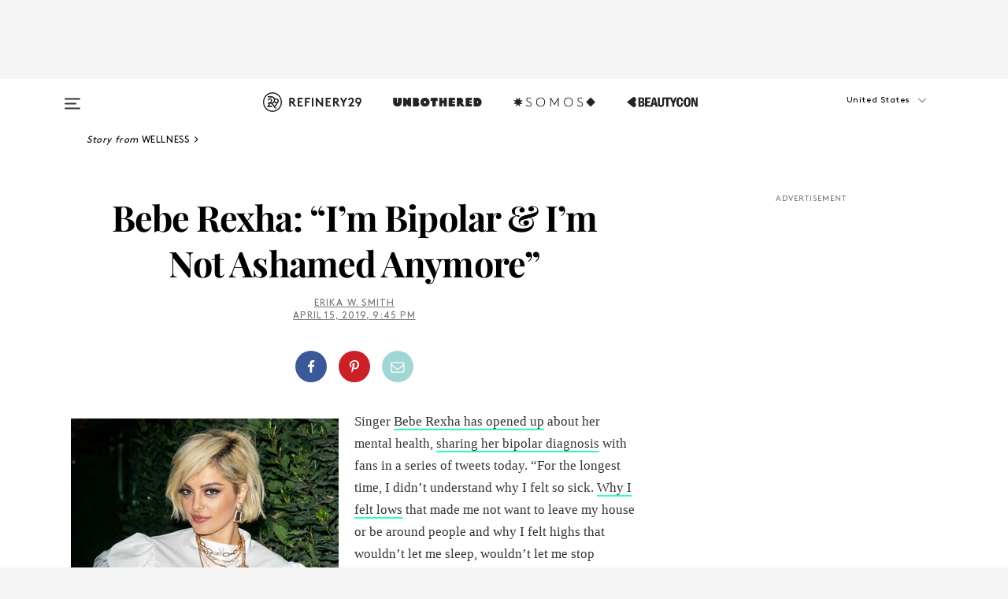

--- FILE ---
content_type: text/html; charset=utf-8
request_url: https://www.refinery29.com/en-us/2019/04/229951/bebe-rexha-bipolar-diagnosis
body_size: 31549
content:

    <!DOCTYPE html>
    <html lang='en'>
      <head>
        
    <script>
      if (window.location.hostname !== window.atob('d3d3LnJlZmluZXJ5MjkuY29t')) {
        window.location = window.atob('aHR0cDovL3d3dy5yZWZpbmVyeTI5LmNvbS9lbi11cy8yMDE5LzA0LzIyOTk1MS9iZWJlLXJleGhhLWJpcG9sYXItZGlhZ25vc2lz');
      }
    </script>

        <script type="text/javascript">
          window.loadAdLib = function(e,t,a,r){var n=r.includes("refinery29");if(!window.__AdLib){var o=document.createElement("script");o.src=e,o.id="ad-lib",o.onload=function(){window.__AdLib&&(window.__AdLib.env=n?"production":"development",window.__AdLib.template="master",window.__AdLib.site="refinery29",window.__AdLib.brand="refinery29",window.__AdLib.domain=n?".refinery29.com":".rf29.net",window.__AdLib.init())},o.onerror=function(e){console.error("Ad-Lib could not load it's script.",e)},document.head.appendChild(o)}}
        </script>
        <link
          rel="preload"
          as="script"
          href="https://web-statics-cdn.refinery29.com/vendor/ad-lib/v3_1_0/vice-ad-lib.js"
          onload="window.loadAdLib(this.href, 'EN', 'TCFv2.2', 'www.refinery29.com');">
        </script>
        <meta charset="utf-8">
        <title data-react-helmet="true">Bebe Rexha Shares Bipolar Disorder Diagnosis On Twitter</title>
        <meta data-react-helmet="true" content="ie=edge" http-equiv="x-ua-compatible"/><meta data-react-helmet="true" name="title" content="Bebe Rexha Shares Bipolar Disorder Diagnosis On Twitter" itemprop="title"/><meta data-react-helmet="true" name="description" content="&quot;I’m bipolar and I’m not ashamed anymore,&quot; Bebe Rexha tweeted." itemprop="description"/><meta data-react-helmet="true" property="og:url" content="https://www.refinery29.com/en-us/2019/04/229951/bebe-rexha-bipolar-diagnosis"/><meta data-react-helmet="true" name="twitter:title" content="Bebe Rexha: “I’m Bipolar & I’m Not Ashamed Anymore”"/><meta data-react-helmet="true" property="og:title" content="Bebe Rexha: “I’m Bipolar & I’m Not Ashamed Anymore”" itemprop="name"/><meta data-react-helmet="true" property="og:description" content="&quot;I’m bipolar and I’m not ashamed anymore,&quot; Bebe Rexha tweeted."/><meta data-react-helmet="true" property="og:image" content="https://s2.r29static.com/bin/entry/aa1/0,675,2000,1050/x,80/2163329/image.jpg" itemprop="image"/><meta data-react-helmet="true" property="og:image:secure_url" content="https://s2.r29static.com/bin/entry/aa1/0,675,2000,1050/x,80/2163329/image.jpg" itemprop="image"/><meta data-react-helmet="true" name="twitter:card" content="summary_large_image"/><meta data-react-helmet="true" name="twitter:site" content="@refinery29"/><meta data-react-helmet="true" name="twitter:description" content="&quot;I’m bipolar and I’m not ashamed anymore,&quot; Bebe Rexha tweeted."/><meta data-react-helmet="true" name="twitter:image" content="https://s2.r29static.com/bin/entry/aa1/0,675,2000,1050/x,80/2163329/image.jpg"/><meta data-react-helmet="true" name="pinterest:image" content="https://s2.r29static.com/bin/entry/aa1/112,0,1776,2400/x,80/2163329/image.jpg"/><meta data-react-helmet="true" property="fb:app_id" content="155023867867753"/><meta data-react-helmet="true" property="fb:pages" content="86973707921,587074007996399,269626263209765,509115739117952,1562713254009921,583745561686633,656112191237463,284423314989162,974273182666651,192477361634120"/><meta data-react-helmet="true" property="article:publisher" content="refinery29"/><meta data-react-helmet="true" name="viewport" content="width=device-width, initial-scale=1"/><meta data-react-helmet="true" name="theme-color" content="#fd5b4e"/><meta data-react-helmet="true" property="og:image:width" content="2000"/><meta data-react-helmet="true" property="og:image:height" content="1050"/><meta data-react-helmet="true" property="og:type" content="article"/><meta data-react-helmet="true" name="p:domain_verify" content="b10faeb45f92f5ebf0073a215d615ea9"/><meta data-react-helmet="true" property="entry_template" content="entry.article"/><meta data-react-helmet="true" property="author" content="Erika W. Smith"/>
        <link data-react-helmet="true" rel="canonical" href="https://www.refinery29.com/en-us/2019/04/229951/bebe-rexha-bipolar-diagnosis"/><link data-react-helmet="true" rel="publisher" href="https://plus.google.com/101601649207969071719"/><link data-react-helmet="true" rel="rich-pin-icon" href="https://www.refinery29.com/assets/08c2e62e7d1f514259af92204bc9c284.ico"/><link data-react-helmet="true" rel="alternate" hreflang="en" href="https://www.refinery29.com/en-us/2019/04/229951/bebe-rexha-bipolar-diagnosis"/><link data-react-helmet="true" rel="alternate" hreflang="en-ca" href="https://www.refinery29.com/en-ca/2019/04/230011/bebe-rexha-bipolar-diagnosis"/><link data-react-helmet="true" rel="alternate" hreflang="x-default" href="https://www.refinery29.com/en-us/2019/04/229951/bebe-rexha-bipolar-diagnosis"/>
        <script data-react-helmet="true" type="application/ld+json">{"@context":"http://schema.org","@type":"WebPage","name":"Refinery29","url":"https://www.refinery29.com/en-us","potentialAction":{"@type":"SearchAction","target":"https://www.refinery29.com/en-us/search?q={Refinery29}","query-input":"required name=Refinery29","sameAs":["https://www.facebook.com/refinery29","https://twitter.com/refinery29","https://www.pinterest.com/refinery29/","https://instagram.com/refinery29","https://www.youtube.com/Refinery29TV"]},"image":"https://www.refinery29.com/assets/images/r29-logo-b.svg"}</script><script data-react-helmet="true" type="application/ld+json">{"@context":"http://schema.org","@type":"WebSite","name":"Refinery29","url":"https://www.refinery29.com/en-us","potentialAction":{"@type":"SearchAction","target":"https://www.refinery29.com/en-us/search?q={Refinery29}","query-input":"required name=Refinery29","sameAs":["https://www.facebook.com/refinery29","https://twitter.com/refinery29","https://www.pinterest.com/refinery29/","https://instagram.com/refinery29","https://www.youtube.com/Refinery29TV"]},"image":"https://www.refinery29.com/assets/images/r29-logo-b.svg"}</script><script data-react-helmet="true" type="application/ld+json">{"@context":"http://schema.org","@type":"NewsArticle","mainEntityOfPage":{"@type":"WebPage","@id":"https://www.refinery29.com/en-us/2019/04/229951/bebe-rexha-bipolar-diagnosis"},"headline":"Bebe Rexha: “I’m Bipolar &amp; I’m Not Ashamed Anymore”","url":"https://www.refinery29.com/en-us/2019/04/229951/bebe-rexha-bipolar-diagnosis","thumbnailUrl":"https://s2.r29static.com/bin/entry/aa1/x,80/2163329/image.jpg","image":{"@type":"ImageObject","url":"https://s2.r29static.com/bin/entry/aa1/x,80/2163329/image.jpg","height":2400,"width":2000},"datePublished":"2019-04-15T21:45:00.000Z","dateModified":"2019-04-15T21:45:00.000Z","author":{"@type":"Person","name":"Erika W. Smith"},"creator":["Erika W. Smith"],"articleSection":"Mind","keywords":["Wellness","Entertainment News","Health Care","Mental Health Awareness","Mind"],"publisher":{"@type":"Organization","name":"Refinery29","logo":{"@type":"ImageObject","url":"https://www.refinery29.com/assets/images/refinery29.png","width":54,"height":54}},"description":"\"I’m bipolar and I’m not ashamed anymore,\" Bebe Rexha tweeted."}</script><script data-react-helmet="true" type="application/ld+json">{"@context":"http://schema.org","@type":"BreadcrumbList","itemListElement":[{"@type":"ListItem","position":1,"item":{"@id":"en-us/health","url":"https://www.refinery29.com/en-us/health","name":"Wellness"}},{"@type":"ListItem","position":2,"item":{"@id":"en-us/entertainment-news","url":"https://www.refinery29.com/en-us/entertainment-news","name":"Entertainment News"}},{"@type":"ListItem","position":3,"item":{"@id":"en-us/health-care","url":"https://www.refinery29.com/en-us/health-care","name":"Health Care"}},{"@type":"ListItem","position":4,"item":{"@id":"en-us/mental-health-awareness","url":"https://www.refinery29.com/en-us/mental-health-awareness","name":"Mental Health Awareness"}},{"@type":"ListItem","position":5,"item":{"@id":"en-us/mind","url":"https://www.refinery29.com/en-us/mind","name":"Mind"}}]}</script><script data-react-helmet="true" type="application/ld+json">{"@context":"http://schema.org","@type":"ImageObject","author":"PHoto: Marc Piasecki/GC Images.","contentUrl":"https://s2.r29static.com/bin/entry/aa1/x,80/2163329/image.jpg","description":null}</script><script data-react-helmet="true" type="application/ld+json">{"@context":"http://schema.org","@type":"Person","name":"Erika W. Smith","image":"https://s1.r29static.com/bin/default_author_image/553/0,0,1000,1000/x/1484274/image.png","url":"https://www.refinery29.com/en-us/author/erika-smith"}</script>
        <link id='main-styles' rel='stylesheet' href='/assets/styles.1a6fc843c5b8cd941845.css' type='text/css' />
        <link id='htlbid-styles' rel='stylesheet' href='https://htlbid.com/v3/refinery29-v2.com/htlbid.css' type='text/css' />
      </head>
      <body id='enUS' class='en'>
<div id='r29-app'><div data-reactroot=""><main><a id="skip" href="#r29-container">Skip navigation!</a><div class=""><div><div class="main"><div class="header-ad-container"><div><span>ADVERTISEMENT</span><div class="ad htlad-ad-header" data-ad-size="7x7,8x8,728x90,970x90,970x250" data-ad-position="header" data-slot-id="scrollable-header" data-targeting="{&quot;sponsorship&quot;:null,&quot;section_name&quot;:[&quot;entertainment-news&quot;,&quot;health-care&quot;,&quot;mental-health-awareness&quot;,&quot;mind&quot;,&quot;wellness&quot;],&quot;collections&quot;:[],&quot;aggregations&quot;:null,&quot;entityid&quot;:229951,&quot;aid&quot;:&quot;bebe-rexha-bipolar-diagnosis&quot;,&quot;pageid&quot;:&quot;bebe-rexha-bipolar-diagnosis&quot;,&quot;pagetype&quot;:&quot;scrollable&quot;,&quot;test&quot;:null,&quot;is_sensitive_content&quot;:false,&quot;edition&quot;:&quot;en-us&quot;,&quot;utm_source&quot;:null,&quot;utm_medium&quot;:null,&quot;utm_content&quot;:null,&quot;utm_campaign&quot;:null,&quot;vertical&quot;:&quot;r29&quot;,&quot;document.referrer&quot;:&quot;&quot;,&quot;keywords&quot;:null,&quot;ad_count&quot;:5}" id="ad-header"></div></div></div><header role="banner" aria-label="Primary" class="global-header"><div class="global-header-main"><div id="main-menu" class="global-menu"><div class="menu-inner"><div class="global-search-nav" aria-label="global search"><div class="search-drawer"><form class="search-form" action="/en-us/search" method="GET" aria-label="Search"><input type="search" id="search-header" name="q" placeholder="Search" value=""/><div class="search-button" role="button" tabindex="0" aria-label="search button"><svg width="16" height="18" viewBox="0 0 16 18" fill="black" xmlns="http://www.w3.org/2000/svg"><path d="M10.7857 8.71429C10.7857 6.50893 8.99107 4.71428 6.78571 4.71428C4.58036 4.71428 2.78571 6.50893 2.78571 8.71429C2.78571 10.9196 4.58036 12.7143 6.78571 12.7143C8.99107 12.7143 10.7857 10.9196 10.7857 8.71429ZM15.3571 16.1429C15.3571 16.7679 14.8393 17.2857 14.2143 17.2857C13.9107 17.2857 13.6161 17.1607 13.4107 16.9464L10.3482 13.8929C9.30357 14.6161 8.05357 15 6.78571 15C3.3125 15 0.5 12.1875 0.5 8.71429C0.5 5.24107 3.3125 2.42857 6.78571 2.42857C10.2589 2.42857 13.0714 5.24107 13.0714 8.71429C13.0714 9.98214 12.6875 11.2321 11.9643 12.2768L15.0268 15.3393C15.2321 15.5446 15.3571 15.8393 15.3571 16.1429Z" fill="#333333"></path></svg></div></form></div></div><div class="category-children"><div class="category-child"><div><a href="https://www.refinery29.com/en-us/unbothered"><img class="menu-logo" src="/assets/6a9d712b4b1480df334054a94146cc34.png" alt="Unbothered menu logo"/></a></div><p>A community celebrating Black voices, Black art, and Black folx.</p></div><div class="category-child"><div><a href="https://www.refinery29.com/en-us/latine-somos"><img class="menu-logo" src="/assets/1ce585852b9e9a8cba36762b911e0f5f.png" alt="Somos menu logo"/></a></div><p>Latines learning, remembering, healing, and finding joy in our diverse stories.</p></div><div class="category-child"><div><a href="https://www.beautycon.com/"><img class="menu-logo" src="/assets/b3658fb2d9482c50df8996241fb2b67d.png" alt="BeautyCon menu logo"/></a></div><p>Beautycon is a global platform that brings together beauty enthusiasts, brands, and industry leaders to explore the latest trends, innovations, and conversations shaping the future of beauty.</p></div></div><div><div class="category-title">Featured Channels</div><div class="category-children"><div class="category-child"><a href="/en-us/fitted">Fitted</a></div><div class="category-child"><a href="/en-us/horoscope">Horoscopes</a></div><div class="category-child"><a href="/en-us/money-diary">Money Diaries</a></div><div class="category-child"><a href="/en-us/beauty-studio">Beauty Studio</a></div><div class="category-child"><a href="/en-us/aapi-heritage-month">Not Your Token Asian</a></div><div class="category-child"><a href="/en-us/my-period">My Period</a></div></div></div><div><div class="category-title">Get The Latest</div><div class="category-children"><div class="category-child"><a href="/en-us/shopping">Shopping</a></div><div class="category-child"><a href="/en-us/work-and-money">Work &amp; Money</a></div><div class="category-child"><a href="/en-us/health">Sex &amp; Wellness</a></div><div class="category-child"><a href="/en-us/beauty">Beauty</a></div><div class="category-child"><a href="/en-us/us-news">News</a></div><div class="category-child"><a href="/en-us/entertainment">Entertainment</a></div><div class="category-child"><a href="/en-us/fashion">Fashion</a></div><div class="category-child"><a href="/en-us/politics">Politics</a></div><div class="category-child"><a href="/en-us/living">Lifestyle</a></div></div></div><div><div class="category-title">Get In Touch</div><div class="social-icons"><a href="https://www.facebook.com/refinery29/" target="_blank" title="Refinery29&#x27;s Facebook page" aria-label="Refinery29&#x27;s Facebook page"><svg width="56" height="56" viewBox="0 0 56 56" fill="black" role="img" aria-hidden="true"><path d="M36 20H20V36H27.9973V29.9592H25.9579V27.6101H27.9973V25.8804C27.9973 24.8995 28.2684 24.1379 28.8105 23.5958C29.3526 23.0537 30.0883 22.7826 31.0177 22.7826C31.947 22.7826 32.5494 22.817 32.8248 22.8859V24.9769H31.5856C31.1382 24.9769 30.8327 25.0716 30.6692 25.2609C30.5057 25.4502 30.4239 25.7341 30.4239 26.1128V27.6101H32.7473L32.4375 29.9592H30.4239V36H36V20Z"></path></svg></a><a href="https://x.com/refinery29" target="_blank" title="Refinery29&#x27;s Twitter page" aria-label="Refinery29&#x27;s Twitter page"><svg width="56" height="56" viewBox="0 0 56 56" fill="black" role="img" aria-hidden="true"><path fill-rule="evenodd" clip-rule="evenodd" d="M20.0113 35H21.3186L26.435 29.1807L30.5034 35H35L28.9369 26.3703L34.5041 20H33.1743L28.3396 25.5107L24.4628 20H20L25.8603 28.3541L20.0113 35ZM21.8032 20.9809H23.8204L33.1856 34.0742H31.1457L21.8032 20.9809Z"></path></svg></a><a href="https://www.instagram.com/refinery29/" target="_blank" title="Refinery29&#x27;s Instagram page" aria-label="Refinery29&#x27;s Instagram page"><svg width="56" height="56" viewBox="0 0 56 56" fill="black" role="img" aria-hidden="true"><path fill-rule="evenodd" clip-rule="evenodd" d="M28.5 21.4375C27.4167 21.4375 26.7135 21.4453 26.3906 21.461C26.0677 21.4766 25.6875 21.4896 25.25 21.5C24.8542 21.5209 24.5443 21.5573 24.3203 21.6094C24.0964 21.6615 23.9063 21.7188 23.75 21.7813C23.5729 21.8438 23.4115 21.9245 23.2656 22.0235C23.1198 22.1224 22.9792 22.2396 22.8438 22.375C22.7187 22.5 22.6068 22.6354 22.5078 22.7813C22.4089 22.9271 22.3229 23.0938 22.25 23.2813C22.1979 23.4271 22.1458 23.612 22.0938 23.836C22.0417 24.0599 22.0104 24.375 22 24.7813C21.9792 25.2084 21.9635 25.5834 21.9531 25.9063C21.9427 26.2292 21.9375 26.9271 21.9375 28C21.9375 29.0834 21.9453 29.7865 21.9609 30.1094C21.9766 30.4323 21.9896 30.8125 22 31.25C22.0208 31.6459 22.0573 31.9558 22.1094 32.1797C22.1615 32.4037 22.2187 32.5938 22.2812 32.75C22.3438 32.9271 22.4245 33.0886 22.5234 33.2344C22.6224 33.3802 22.7396 33.5209 22.875 33.6563C23 33.7813 23.1354 33.8933 23.2812 33.9922C23.4271 34.0912 23.5937 34.1771 23.7812 34.25C23.9271 34.3021 24.112 34.3542 24.3359 34.4063C24.5599 34.4584 24.875 34.4896 25.2812 34.5C25.7083 34.5209 26.0833 34.5365 26.4062 34.5469C26.7292 34.5573 27.4271 34.5625 28.5 34.5625C29.5833 34.5625 30.2865 34.5547 30.6094 34.5391C30.9323 34.5235 31.3125 34.5104 31.75 34.5C32.1458 34.4792 32.4557 34.4427 32.6797 34.3907C32.9036 34.3386 33.0937 34.2813 33.25 34.2188C33.4271 34.1563 33.5885 34.0756 33.7344 33.9766C33.8802 33.8776 34.0208 33.7604 34.1562 33.625C34.2813 33.5 34.3932 33.3646 34.4922 33.2188C34.5911 33.0729 34.6771 32.9063 34.75 32.7188C34.8021 32.5729 34.8542 32.3881 34.9062 32.1641C34.9583 31.9401 34.9896 31.625 35 31.2188C35.0208 30.7917 35.0365 30.4167 35.0469 30.0938C35.0573 29.7709 35.0625 29.073 35.0625 28C35.0625 26.9167 35.0547 26.2136 35.0391 25.8907C35.0234 25.5677 35.0104 25.1875 35 24.75C34.9792 24.3542 34.9427 24.0443 34.8906 23.8203C34.8385 23.5964 34.7812 23.4063 34.7188 23.25C34.6562 23.0729 34.5755 22.9115 34.4766 22.7657C34.3776 22.6198 34.2604 22.4792 34.125 22.3438C34 22.2188 33.8646 22.1068 33.7188 22.0078C33.5729 21.9089 33.4063 21.8229 33.2188 21.75C33.0729 21.6979 32.888 21.6459 32.6641 21.5938C32.4401 21.5417 32.125 21.5104 31.7188 21.5C31.2917 21.4792 30.9167 21.4636 30.5938 21.4532C30.2708 21.4427 29.5729 21.4375 28.5 21.4375ZM28.5 20C29.5938 20 30.3099 20.0078 30.6484 20.0235C30.987 20.0391 31.3646 20.0521 31.7812 20.0625C32.2188 20.0834 32.5885 20.1224 32.8906 20.1797C33.1927 20.237 33.4687 20.3125 33.7188 20.4063C33.9896 20.5209 34.2422 20.6511 34.4766 20.7969C34.7109 20.9427 34.9375 21.125 35.1562 21.3438C35.375 21.5625 35.5599 21.7917 35.7109 22.0313C35.862 22.2709 35.9896 22.5209 36.0938 22.7813C36.1875 23.0209 36.2656 23.2943 36.3281 23.6016C36.3906 23.9089 36.4271 24.2813 36.4375 24.7188C36.4583 25.1459 36.474 25.5261 36.4844 25.8594C36.4948 26.1927 36.5 26.9063 36.5 28C36.5 29.0938 36.4922 29.8099 36.4766 30.1485C36.4609 30.487 36.4479 30.8646 36.4375 31.2813C36.4167 31.7188 36.3776 32.0886 36.3203 32.3907C36.263 32.6927 36.1875 32.9688 36.0938 33.2188C35.9792 33.4896 35.849 33.7422 35.7031 33.9766C35.5573 34.211 35.375 34.4375 35.1562 34.6563C34.9375 34.875 34.7083 35.0599 34.4688 35.211C34.2292 35.362 33.9792 35.4896 33.7188 35.5938C33.4792 35.6875 33.2057 35.7657 32.8984 35.8282C32.5911 35.8907 32.2188 35.9271 31.7812 35.9375C31.3542 35.9584 30.974 35.974 30.6406 35.9844C30.3073 35.9948 29.5938 36 28.5 36C27.4062 36 26.6901 35.9922 26.3516 35.9766C26.013 35.961 25.6354 35.9479 25.2188 35.9375C24.7812 35.9167 24.4115 35.8776 24.1094 35.8203C23.8073 35.7631 23.5313 35.6875 23.2812 35.5938C23.0104 35.4792 22.7578 35.349 22.5234 35.2032C22.2891 35.0573 22.0625 34.875 21.8438 34.6563C21.625 34.4375 21.4401 34.2084 21.2891 33.9688C21.138 33.7292 21.0104 33.4792 20.9062 33.2188C20.8125 32.9792 20.7344 32.7058 20.6719 32.3985C20.6094 32.0912 20.5729 31.7188 20.5625 31.2813C20.5417 30.8542 20.526 30.474 20.5156 30.1407C20.5052 29.8073 20.5 29.0938 20.5 28C20.5 26.9063 20.5078 26.1901 20.5234 25.8516C20.5391 25.513 20.5521 25.1354 20.5625 24.7188C20.5833 24.2813 20.6224 23.9115 20.6797 23.6094C20.737 23.3073 20.8125 23.0313 20.9062 22.7813C21.0208 22.5104 21.151 22.2578 21.2969 22.0235C21.4427 21.7891 21.625 21.5625 21.8438 21.3438C22.0625 21.125 22.2917 20.9401 22.5312 20.7891C22.7708 20.6381 23.0208 20.5104 23.2812 20.4063C23.5208 20.3125 23.7943 20.2344 24.1016 20.1719C24.4089 20.1094 24.7812 20.0729 25.2188 20.0625C25.6458 20.0417 26.026 20.0261 26.3594 20.0157C26.6927 20.0052 27.4062 20 28.5 20ZM28.5 23.875C29.0729 23.875 29.6094 23.9818 30.1094 24.1953C30.6094 24.4089 31.0469 24.7032 31.4219 25.0782C31.7969 25.4532 32.0911 25.8907 32.3047 26.3907C32.5182 26.8907 32.625 27.4271 32.625 28C32.625 28.573 32.5182 29.1094 32.3047 29.6094C32.0911 30.1094 31.7969 30.5469 31.4219 30.9219C31.0469 31.2969 30.6094 31.5912 30.1094 31.8047C29.6094 32.0183 29.0729 32.125 28.5 32.125C27.9271 32.125 27.3906 32.0183 26.8906 31.8047C26.3906 31.5912 25.9531 31.2969 25.5781 30.9219C25.2031 30.5469 24.9089 30.1094 24.6953 29.6094C24.4818 29.1094 24.375 28.573 24.375 28C24.375 27.4271 24.4818 26.8907 24.6953 26.3907C24.9089 25.8907 25.2031 25.4532 25.5781 25.0782C25.9531 24.7032 26.3906 24.4089 26.8906 24.1953C27.3906 23.9818 27.9271 23.875 28.5 23.875ZM28.5 30.6875C29.2396 30.6875 29.8724 30.4219 30.3984 29.8907C30.9245 29.3594 31.1875 28.7292 31.1875 28C31.1875 27.2604 30.9219 26.6276 30.3906 26.1016C29.8594 25.5755 29.2292 25.3125 28.5 25.3125C27.7604 25.3125 27.1276 25.5782 26.6016 26.1094C26.0755 26.6407 25.8125 27.2709 25.8125 28C25.8125 28.7396 26.0781 29.3724 26.6094 29.8985C27.1406 30.4245 27.7708 30.6875 28.5 30.6875ZM33.7188 23.7188C33.7188 23.9792 33.6302 24.2058 33.4531 24.3985C33.276 24.5912 33.0521 24.6875 32.7812 24.6875C32.5208 24.6875 32.2943 24.5938 32.1016 24.4063C31.9089 24.2188 31.8125 23.9896 31.8125 23.7188C31.8125 23.4584 31.9062 23.237 32.0938 23.0547C32.2813 22.8724 32.5104 22.7813 32.7812 22.7813C33.0417 22.7813 33.263 22.8698 33.4453 23.0469C33.6276 23.224 33.7188 23.4479 33.7188 23.7188Z"></path></svg></a><a href="https://www.pinterest.com/refinery29/" target="_blank" title="Refinery29&#x27;s Pinterest page" aria-label="Refinery29&#x27;s Pinterest page"><svg width="56" height="56" viewBox="0 0 56 56" fill="black" role="img" aria-hidden="true"><path fill-rule="evenodd" clip-rule="evenodd" d="M28.0003 20C23.5821 20 20 23.5817 20 27.9999C20 31.2757 21.9699 34.0898 24.7887 35.3271C24.7662 34.7685 24.7846 34.0979 24.9279 33.4902C25.0817 32.8407 25.9573 29.131 25.9573 29.131C25.9573 29.131 25.7017 28.6203 25.7017 27.8652C25.7017 26.6798 26.3889 25.7944 27.2446 25.7944C27.9723 25.7944 28.3238 26.3409 28.3238 26.9953C28.3238 27.7269 27.8573 28.821 27.6173 29.8344C27.4169 30.683 28.0428 31.3752 28.88 31.3752C30.3958 31.3752 31.4167 29.4285 31.4167 27.1219C31.4167 25.3686 30.2357 24.0562 28.0878 24.0562C25.661 24.0562 24.1492 25.8659 24.1492 27.8873C24.1492 28.5843 24.3547 29.0758 24.6766 29.4564C24.8246 29.6312 24.8452 29.7016 24.7916 29.9023C24.7532 30.0495 24.6651 30.4038 24.6286 30.5443C24.5753 30.7469 24.4112 30.8193 24.228 30.7445C23.1103 30.2882 22.5897 29.0642 22.5897 27.6882C22.5897 25.4157 24.5063 22.6908 28.3073 22.6908C31.3617 22.6908 33.372 24.901 33.372 27.2735C33.372 30.4117 31.6273 32.7562 29.0554 32.7562C28.1917 32.7562 27.3792 32.2893 27.101 31.7591C27.101 31.7591 26.6365 33.6023 26.5381 33.9582C26.3685 34.575 26.0365 35.1915 25.7329 35.6719C26.4525 35.8844 27.2125 36 28.0003 36C32.4181 36 36 32.4183 36 27.9999C36 23.5817 32.4181 20 28.0003 20" fill="black"></path></svg></a><a href="https://www.snapchat.com/add/refinery29" target="_blank" title="Add Refinery29 on Snapchat" aria-label="Add Refinery29 on Snapchat"><svg width="56" height="56" viewBox="0 0 56 56" fill="black" role="img" aria-hidden="true"><path d="M24.1288 22.7136C23.7038 23.6651 23.8717 25.3699 23.9397 26.5621C23.4807 26.8163 22.8913 26.3703 22.5577 26.3703C22.2106 26.3703 21.7962 26.5982 21.731 26.9381C21.6843 27.183 21.7941 27.5398 22.5818 27.8506C22.8863 27.971 23.611 28.1126 23.7789 28.5076C24.0147 29.0627 22.5676 31.6248 20.2952 31.9986C20.1174 32.0276 19.9906 32.1862 20.0005 32.366C20.0402 33.0563 21.5887 33.3267 22.275 33.4329C22.3452 33.5278 22.4018 33.9285 22.4918 34.2336C22.5322 34.3703 22.6363 34.5338 22.9041 34.5338C23.2533 34.5338 23.8334 34.2648 24.8435 34.4319C25.8338 34.5968 26.7645 36 28.5517 36C30.2128 36 31.2038 34.5904 32.1572 34.4319C32.709 34.3405 33.1829 34.3696 33.7127 34.4729C34.0775 34.5444 34.4048 34.5841 34.5089 34.2258C34.6003 33.9165 34.6562 33.5235 34.725 33.4308C35.405 33.3253 36.9605 33.0556 36.9995 32.3653C37.0094 32.1855 36.8826 32.0276 36.7048 31.9979C34.4707 31.6297 32.9796 29.0754 33.2211 28.5069C33.3883 28.1126 34.108 27.9724 34.4182 27.8499C34.9948 27.6227 35.2838 27.343 35.2775 27.0195C35.2697 26.6053 34.771 26.3582 34.4041 26.3582C34.0308 26.3582 33.4946 26.8 33.0603 26.5607C33.1283 25.3586 33.2955 23.6616 32.8712 22.7108C32.0672 20.9104 30.2787 20 28.4908 20C26.7143 20 24.9391 20.8977 24.1288 22.7136Z"></path></svg></a><a href="https://www.youtube.com/refinery29" target="_blank" title="Refinery29&#x27;s YouTube channel" aria-label="Refinery29&#x27;s YouTube channel"><svg width="56" height="56" viewBox="0 0 56 56" fill="black" role="img" aria-hidden="true"><path d="M37.5812 24.0397C37.468 23.6461 37.2474 23.2897 36.943 23.0085C36.6299 22.7186 36.2462 22.5112 35.8281 22.406C34.2633 22.004 27.9942 22.004 27.9942 22.004C25.3806 21.975 22.7677 22.1025 20.1702 22.3857C19.7521 22.4987 19.3691 22.7107 19.0554 23.0028C18.7471 23.2919 18.5238 23.6483 18.4071 24.0389C18.1269 25.51 17.9908 27.0038 18.0005 28.5C17.9905 29.9949 18.1263 31.4881 18.4071 32.9611C18.5213 33.35 18.7438 33.7049 19.0529 33.9915C19.362 34.2782 19.747 34.4852 20.1702 34.5948C21.7559 34.996 27.9942 34.996 27.9942 34.996C30.6111 35.025 33.2273 34.8975 35.8281 34.6143C36.2462 34.5091 36.6299 34.3017 36.943 34.0118C37.2513 33.7252 37.4704 33.3687 37.5804 32.9806C37.8679 31.51 38.0077 30.0157 37.9978 28.5187C38.0195 27.0153 37.8798 25.5147 37.5812 24.0397ZM26.0011 31.2803V25.7205L31.2171 28.5008L26.0011 31.2803Z"></path></svg></a><a href="https://www.tiktok.com/@refinery29" target="_blank" title="Refinery29 on TikTok" aria-label="Refinery29 on TikTok"><svg width="56" height="56" viewBox="0 0 56 56" fill="black" role="img" aria-hidden="true"><path fill-rule="evenodd" clip-rule="evenodd" d="M31.4908 25.2742C32.6132 25.9313 33.7125 26.3461 35 26.4747V23.7562C34.0075 23.6801 32.9924 23.0465 32.3865 22.3424C32.0187 21.9151 31.7425 21.408 31.5969 20.8676C31.5744 20.784 31.4826 20.2511 31.4719 20H28.628V20.6786V22.3029V29.2038V30.1679C28.628 30.7168 28.6695 31.2862 28.4613 31.8055C27.9518 33.0764 26.3591 33.6316 25.1298 32.9939C22.7357 31.7424 24.0705 28.27 26.551 28.5908V25.7701C26.2122 25.7649 25.7723 25.8301 25.6141 25.849C25.1277 25.907 24.6563 26.042 24.2062 26.2292C21.6328 27.2995 20.3116 30.2524 21.3623 32.8153L21.331 32.7277C22.6604 36.1247 27.1531 37.0798 29.8457 34.6274C31.7236 32.9169 31.4908 30.5397 31.4908 28.2712V25.2742Z"></path></svg></a><a href="https://jump.refinery29.com/join/24/signup-all-newsletters?utm_source=footer&amp;utm_medium=emailsignup&amp;_ga=2.174034529.350230817.1728573652-162356488.1728573652" target="_blank" title="Sign up for Refinery29 newsletters" aria-label="Sign up for Refinery29 newsletters"><svg width="52" height="56" viewBox="0 0 52 56" fill="black" role="img" aria-hidden="true"><path d="M34.1429 33.7678V25.625C33.9167 25.8795 33.6728 26.1127 33.4113 26.3248C31.5169 27.7809 30.0113 28.9754 28.8945 29.9085C28.534 30.2124 28.2407 30.4492 28.0145 30.6189C27.7883 30.7885 27.4826 30.9599 27.0974 31.1331C26.7121 31.3063 26.3499 31.3928 26.0106 31.3928H25.9894C25.6501 31.3928 25.2879 31.3063 24.9026 31.1331C24.5174 30.9599 24.2117 30.7885 23.9855 30.6189C23.7593 30.4492 23.466 30.2124 23.1055 29.9085C21.9887 28.9754 20.4831 27.7809 18.5887 26.3248C18.3272 26.1127 18.0833 25.8795 17.8571 25.625V33.7678C17.8571 33.8597 17.8907 33.9393 17.9579 34.0064C18.025 34.0736 18.1045 34.1071 18.1964 34.1071H33.8036C33.8955 34.1071 33.975 34.0736 34.0421 34.0064C34.1093 33.9393 34.1429 33.8597 34.1429 33.7678ZM34.1429 22.6244V22.3647L34.1376 22.2268L34.1057 22.0943L34.0474 21.9989L33.952 21.9194L33.8036 21.8928H18.1964C18.1045 21.8928 18.025 21.9264 17.9579 21.9936C17.8907 22.0607 17.8571 22.1402 17.8571 22.2321C17.8571 23.4196 18.3767 24.4234 19.4157 25.2433C20.7799 26.3177 22.1972 27.438 23.6674 28.6043C23.7098 28.6397 23.8335 28.7439 24.0385 28.9171C24.2435 29.0903 24.4061 29.2228 24.5262 29.3147C24.6464 29.4066 24.8037 29.5179 24.998 29.6487C25.1924 29.7795 25.3709 29.8767 25.5335 29.9403C25.6961 30.0039 25.848 30.0357 25.9894 30.0357H26.0106C26.152 30.0357 26.3039 30.0039 26.4665 29.9403C26.6291 29.8767 26.8076 29.7795 27.002 29.6487C27.1963 29.5179 27.3536 29.4066 27.4738 29.3147C27.5939 29.2228 27.7565 29.0903 27.9615 28.9171C28.1665 28.7439 28.2902 28.6397 28.3326 28.6043C29.8028 27.438 31.2201 26.3177 32.5843 25.2433C32.966 24.9394 33.3211 24.5311 33.6498 24.0187C33.9785 23.5062 34.1429 23.0415 34.1429 22.6244ZM35.5 22.2321V33.7678C35.5 34.2344 35.3339 34.6337 35.0017 34.966C34.6695 35.2982 34.2701 35.4643 33.8036 35.4643H18.1964C17.7299 35.4643 17.3305 35.2982 16.9983 34.966C16.6661 34.6337 16.5 34.2344 16.5 33.7678V22.2321C16.5 21.7656 16.6661 21.3662 16.9983 21.034C17.3305 20.7018 17.7299 20.5357 18.1964 20.5357H33.8036C34.2701 20.5357 34.6695 20.7018 35.0017 21.034C35.3339 21.3662 35.5 21.7656 35.5 22.2321Z"></path></svg></a></div></div></div></div><button type="button" class="hamburger-menu desktop" aria-label="Open menu" aria-expanded="false" aria-controls="main-menu"><svg width="20" height="15" viewBox="0 0 20 15" fill="black" xmlns="http://www.w3.org/2000/svg"><rect y="0.5" width="20" height="2" rx="1" fill="#333333"></rect><rect y="6.5" width="15" height="2" rx="1" fill="#333333"></rect><rect y="12.5" width="20" height="2" rx="1" fill="#333333"></rect></svg></button><div class="header-verticals desktop"><a href="https://www.refinery29.com/en-us"><img class="menu-logo" src="/assets/90e3b0501ff143bd058ecb3f754a4430.png" alt="Refinery29 logo"/></a><a href="https://www.refinery29.com/en-us/unbothered"><img class="menu-logo" src="/assets/9aa89696be7da8b249e2ee2622a111e9.png" alt="Unbothered logo"/></a><a href="https://www.refinery29.com/en-us/latine-somos"><img class="menu-logo" src="/assets/cda4774d79df76d9c5ab2dfba3784155.png" alt="Somos logo"/></a><a href="https://www.beautycon.com/"><img class="menu-logo" src="/assets/d68e2ddc49f6065953daf57eac5b849a.png" alt="BeautyCon logo"/></a></div><div class="header-verticals desktop r29-only-menu"><a href="https://www.refinery29.com/en-us"><img class="menu-logo" src="/assets/90e3b0501ff143bd058ecb3f754a4430.png" alt="Refinery29 logo"/></a></div><div class="header-mobile-logo mobile"><a href="https://www.refinery29.com/en-us"><img class="menu-logo" src="/assets/90e3b0501ff143bd058ecb3f754a4430.png" alt="Refinery29 logo"/></a></div><div class="desktop edition-switch-wrapper"><div class="global-edition-switch" aria-label="Edition selector"><div class="current-edition" tabindex="0" role="button" aria-expanded="false" aria-haspopup="true"><span>United States</span><i class="fa fa-angle-down " aria-label="angle-down" aria-hidden="true"><svg width="1792" height="1792" viewBox="0 0 1792 1792"><path d="M1395 736q0 13-10 23l-466 466q-10 10-23 10t-23-10L407 759q-10-10-10-23t10-23l50-50q10-10 23-10t23 10l393 393 393-393q10-10 23-10t23 10l50 50q10 10 10 23z"/></svg></i></div><ul class=""><li class="label" aria-label="locales">Switch To</li><li><a href="https://www.refinery29.com/en-gb"><span>United Kingdom</span></a></li><li><a href="https://www.refinery29.com/de-de"><span>Germany</span></a></li><li><a href="https://www.refinery29.com/fr-fr"><span>France</span></a></li><li><a href="https://www.refinery29.com/en-au"><span>Australia</span></a></li></ul></div></div><div class="mobile edition-switch-wrapper"></div><button type="button" class="hamburger-menu mobile" aria-label="Open menu" aria-expanded="false" aria-controls="main-menu"><svg width="20" height="15" viewBox="0 0 20 15" fill="black" xmlns="http://www.w3.org/2000/svg"><rect y="0.5" width="20" height="2" rx="1" fill="#333333"></rect><rect y="6.5" width="15" height="2" rx="1" fill="#333333"></rect><rect y="12.5" width="20" height="2" rx="1" fill="#333333"></rect></svg></button></div></header><div class="mobile-header-verticals-wrapper"><div class="mobile-header-verticals"><div class="mobile-vertical"><a href="https://www.refinery29.com/en-us/unbothered"><img class="menu-logo" src="/assets/6a9d712b4b1480df334054a94146cc34.png" alt="Unbothered menu logo"/></a></div><div class="mobile-vertical"><a href="https://www.refinery29.com/en-us/latine-somos"><img class="menu-logo" src="/assets/1ce585852b9e9a8cba36762b911e0f5f.png" alt="Somos menu logo"/></a></div><div class="mobile-vertical"><a href="https://www.beautycon.com/"><img class="menu-logo" src="/assets/b3658fb2d9482c50df8996241fb2b67d.png" alt="BeautyCon menu logo"/></a></div></div></div><div id="r29-container"><div><header hidden="" class="condensed-header hidden"><a href="/en-us"><div class="r29-logo"><img src="/assets/d27ad8510dcf0eef13f6419f4f9a76e6.svg" alt="Refinery29"/></div></a><div class="condensed-title"><span>Now Reading</span><h4>Bebe Rexha Reveals Bipolar Diagnosis</h4></div><div class="story-share"><button class="fa fa-facebook " aria-label="facebook" aria-hidden="true"><svg height="1792" viewBox="0 0 1792 1792" width="1792" role="img" aria-hidden="true"><path d="m1343 12v264h-157q-86 0-116 36t-30 108v189h293l-39 296h-254v759h-306v-759h-255v-296h255v-218q0-186 104-288.5t277-102.5q147 0 228 12z"/></svg>
</button><div data-href="https://pinterest.com/pin/create/button/?url=https%3A%2F%2Fwww.refinery29.com%2Fen-us%2F2019%2F04%2F229951%2Fbebe-rexha-bipolar-diagnosis%3Futm_source%3Dpinterest%26utm_medium%3Dpinterest_share&amp;media=http%3A%2F%2Fs2.r29static.com%2Fbin%2Fentry%2Faa1%2F112%2C0%2C1776%2C2400%2Fx%2C80%2F2163329%2Fimage.jpg&amp;description=Bebe%20Rexha%3A%20%E2%80%9CI%E2%80%99m%20Bipolar%20%26%20I%E2%80%99m%20Not%20Ashamed%20Anymore%E2%80%9D%2B%23refinery29" data-pin-custom="true" style="display:inline-block" role="button" tabindex="0"><button class="fa fa-pinterest-p" title="Share on Pinterest" aria-label="Share on Pinterest"><svg height="1792" viewBox="0 0 1792 1792" width="1792" role="img" aria-hidden="true"><path d="m256 597q0-108 37.5-203.5t103.5-166.5 152-123 185-78 202-26q158 0 294 66.5t221 193.5 85 287q0 96-19 188t-60 177-100 149.5-145 103-189 38.5q-68 0-135-32t-96-88q-10 39-28 112.5t-23.5 95-20.5 71-26 71-32 62.5-46 77.5-62 86.5l-14 5-9-10q-15-157-15-188 0-92 21.5-206.5t66.5-287.5 52-203q-32-65-32-169 0-83 52-156t132-73q61 0 95 40.5t34 102.5q0 66-44 191t-44 187q0 63 45 104.5t109 41.5q55 0 102-25t78.5-68 56-95 38-110.5 20-111 6.5-99.5q0-173-109.5-269.5t-285.5-96.5q-200 0-334 129.5t-134 328.5q0 44 12.5 85t27 65 27 45.5 12.5 30.5q0 28-15 73t-37 45q-2 0-17-3-51-15-90.5-56t-61-94.5-32.5-108-11-106.5z"/></svg>
</button></div><button class="fa fa-envelope-o" title="Share by Email" aria-label="Share by Email"><svg height="1792" viewBox="0 0 1792 1792" width="1792"><path d="m1664 1504v-768q-32 36-69 66-268 206-426 338-51 43-83 67t-86.5 48.5-102.5 24.5h-2q-48 0-102.5-24.5t-86.5-48.5-83-67q-158-132-426-338-37-30-69-66v768q0 13 9.5 22.5t22.5 9.5h1472q13 0 22.5-9.5t9.5-22.5zm0-1051v-24.5l-.5-13-3-12.5-5.5-9-9-7.5-14-2.5h-1472q-13 0-22.5 9.5t-9.5 22.5q0 168 147 284 193 152 401 317 6 5 35 29.5t46 37.5 44.5 31.5 50.5 27.5 43 9h2q20 0 43-9t50.5-27.5 44.5-31.5 46-37.5 35-29.5q208-165 401-317 54-43 100.5-115.5t46.5-131.5zm128-37v1088q0 66-47 113t-113 47h-1472q-66 0-113-47t-47-113v-1088q0-66 47-113t113-47h1472q66 0 113 47t47 113z"/></svg></button></div></header><article class="r29-article-container "><div class="primary-tag-banner"><a href="/en-us/health"><span class="story-from"><span>Story from <span class="tag-name">Wellness</span></span></span><i class="fa fa-angle-right " aria-label="angle-right" aria-hidden="true"><svg height="1792" viewBox="0 0 1792 1792" width="1792"><path d="m1171 960q0 13-10 23l-466 466q-10 10-23 10t-23-10l-50-50q-10-10-10-23t10-23l393-393-393-393q-10-10-10-23t10-23l50-50q10-10 23-10t23 10l466 466q10 10 10 23z"/></svg></i></a></div><div class="r29-article right-rail-article"><div class="right-rail-ad-container"><div class="right-rail-floater null"><div class="right-rail-ad" id="rr-ad"><span>ADVERTISEMENT</span><div class="ad htlad-ad-right-rail" data-ad-size="300x250,300x600" data-ad-position="right" data-slot-id="scrollable-right" data-targeting="{&quot;sponsorship&quot;:null,&quot;section_name&quot;:[&quot;entertainment-news&quot;,&quot;health-care&quot;,&quot;mental-health-awareness&quot;,&quot;mind&quot;,&quot;wellness&quot;],&quot;collections&quot;:[],&quot;aggregations&quot;:null,&quot;entityid&quot;:229951,&quot;aid&quot;:&quot;bebe-rexha-bipolar-diagnosis&quot;,&quot;pageid&quot;:&quot;bebe-rexha-bipolar-diagnosis&quot;,&quot;pagetype&quot;:&quot;scrollable&quot;,&quot;test&quot;:null,&quot;is_sensitive_content&quot;:false,&quot;edition&quot;:&quot;en-us&quot;,&quot;utm_source&quot;:null,&quot;utm_medium&quot;:null,&quot;utm_content&quot;:null,&quot;utm_campaign&quot;:null,&quot;vertical&quot;:&quot;r29&quot;,&quot;document.referrer&quot;:&quot;&quot;,&quot;keywords&quot;:null,&quot;ad_count&quot;:6}" id="ad-right-rail"></div></div></div></div><div class="header"><h1 class="title">Bebe Rexha: “I’m Bipolar &amp; I’m Not Ashamed Anymore”</h1><div class="bylines-container"><div class="byline main-contributors"><span class="contributor"><a href="/en-us/author/erika-smith">Erika W. Smith</a></span></div><div class="byline modified"><span><a rel="nofollow" href="/en-us/archives/2019/04/15"><span><span>April 15, 2019</span>, <span>9:45 PM</span></span></a></span></div></div><div class="story-share"><button class="fa fa-facebook " aria-label="facebook" aria-hidden="true"><svg height="1792" viewBox="0 0 1792 1792" width="1792" role="img" aria-hidden="true"><path d="m1343 12v264h-157q-86 0-116 36t-30 108v189h293l-39 296h-254v759h-306v-759h-255v-296h255v-218q0-186 104-288.5t277-102.5q147 0 228 12z"/></svg>
</button><div data-href="https://pinterest.com/pin/create/button/?url=https%3A%2F%2Fwww.refinery29.com%2Fen-us%2F2019%2F04%2F229951%2Fbebe-rexha-bipolar-diagnosis%3Futm_source%3Dpinterest%26utm_medium%3Dpinterest_share&amp;media=http%3A%2F%2Fs2.r29static.com%2Fbin%2Fentry%2Faa1%2F112%2C0%2C1776%2C2400%2Fx%2C80%2F2163329%2Fimage.jpg&amp;description=Bebe%20Rexha%3A%20%E2%80%9CI%E2%80%99m%20Bipolar%20%26%20I%E2%80%99m%20Not%20Ashamed%20Anymore%E2%80%9D%2B%23refinery29" data-pin-custom="true" style="display:inline-block" role="button" tabindex="0"><button class="fa fa-pinterest-p" title="Share on Pinterest" aria-label="Share on Pinterest"><svg height="1792" viewBox="0 0 1792 1792" width="1792" role="img" aria-hidden="true"><path d="m256 597q0-108 37.5-203.5t103.5-166.5 152-123 185-78 202-26q158 0 294 66.5t221 193.5 85 287q0 96-19 188t-60 177-100 149.5-145 103-189 38.5q-68 0-135-32t-96-88q-10 39-28 112.5t-23.5 95-20.5 71-26 71-32 62.5-46 77.5-62 86.5l-14 5-9-10q-15-157-15-188 0-92 21.5-206.5t66.5-287.5 52-203q-32-65-32-169 0-83 52-156t132-73q61 0 95 40.5t34 102.5q0 66-44 191t-44 187q0 63 45 104.5t109 41.5q55 0 102-25t78.5-68 56-95 38-110.5 20-111 6.5-99.5q0-173-109.5-269.5t-285.5-96.5q-200 0-334 129.5t-134 328.5q0 44 12.5 85t27 65 27 45.5 12.5 30.5q0 28-15 73t-37 45q-2 0-17-3-51-15-90.5-56t-61-94.5-32.5-108-11-106.5z"/></svg>
</button></div><button class="fa fa-envelope-o" title="Share by Email" aria-label="Share by Email"><svg height="1792" viewBox="0 0 1792 1792" width="1792"><path d="m1664 1504v-768q-32 36-69 66-268 206-426 338-51 43-83 67t-86.5 48.5-102.5 24.5h-2q-48 0-102.5-24.5t-86.5-48.5-83-67q-158-132-426-338-37-30-69-66v768q0 13 9.5 22.5t22.5 9.5h1472q13 0 22.5-9.5t9.5-22.5zm0-1051v-24.5l-.5-13-3-12.5-5.5-9-9-7.5-14-2.5h-1472q-13 0-22.5 9.5t-9.5 22.5q0 168 147 284 193 152 401 317 6 5 35 29.5t46 37.5 44.5 31.5 50.5 27.5 43 9h2q20 0 43-9t50.5-27.5 44.5-31.5 46-37.5 35-29.5q208-165 401-317 54-43 100.5-115.5t46.5-131.5zm128-37v1088q0 66-47 113t-113 47h-1472q-66 0-113-47t-47-113v-1088q0-66 47-113t113-47h1472q66 0 113 47t47 113z"/></svg></button></div></div><div><div class="ad htlad-1x5" data-ad-size="1x5" data-ad-position="invusion" data-slot-id="scrollable-invusion" data-targeting="{&quot;sponsorship&quot;:null,&quot;section_name&quot;:[&quot;entertainment-news&quot;,&quot;health-care&quot;,&quot;mental-health-awareness&quot;,&quot;mind&quot;,&quot;wellness&quot;],&quot;collections&quot;:[],&quot;aggregations&quot;:null,&quot;entityid&quot;:229951,&quot;aid&quot;:&quot;bebe-rexha-bipolar-diagnosis&quot;,&quot;pageid&quot;:&quot;bebe-rexha-bipolar-diagnosis&quot;,&quot;pagetype&quot;:&quot;scrollable&quot;,&quot;test&quot;:null,&quot;is_sensitive_content&quot;:false,&quot;edition&quot;:&quot;en-us&quot;,&quot;utm_source&quot;:null,&quot;utm_medium&quot;:null,&quot;utm_content&quot;:null,&quot;utm_campaign&quot;:null,&quot;vertical&quot;:&quot;r29&quot;,&quot;document.referrer&quot;:&quot;&quot;,&quot;keywords&quot;:null,&quot;ad_count&quot;:7}" id="ad-article-invusion"></div></div><div id="article-main-content" class=""><div id="editorial-content"><div><section class="body"><div class="trinity-left-column trinityAudioPlaceholder"><div class="trinity-tts-pb" dir="ltr"></div></div><div class="section-outer-container"><div class="section-container section-asset-container left-align half-width"><div class="section-image-container"><div class="section-image"><div><div class="img-container"><div class="loading"></div></div><div class="story-share image-shares"><div data-href="https://pinterest.com/pin/create/button/?url=https%3A%2F%2Fwww.refinery29.com%2Fen-us%2F2019%2F04%2F229951%2Fbebe-rexha-bipolar-diagnosis%3Futm_source%3Dpinterest%26utm_medium%3Dpinterest_share&amp;media=http%3A%2F%2Fs2.r29static.com%2Fbin%2Fentry%2Faa1%2Fx%2C80%2F2163329%2Fimage.jpg&amp;description=Bebe%20Rexha%3A%20%E2%80%9CI%E2%80%99m%20Bipolar%20%26%20I%E2%80%99m%20Not%20Ashamed%20Anymore%E2%80%9D%2B%23refinery29" data-pin-custom="true" style="display:inline-block" role="button" tabindex="0"><button class="fa fa-pinterest-p" title="Share on Pinterest" aria-label="Share on Pinterest"><svg height="1792" viewBox="0 0 1792 1792" width="1792" role="img" aria-hidden="true"><path d="m256 597q0-108 37.5-203.5t103.5-166.5 152-123 185-78 202-26q158 0 294 66.5t221 193.5 85 287q0 96-19 188t-60 177-100 149.5-145 103-189 38.5q-68 0-135-32t-96-88q-10 39-28 112.5t-23.5 95-20.5 71-26 71-32 62.5-46 77.5-62 86.5l-14 5-9-10q-15-157-15-188 0-92 21.5-206.5t66.5-287.5 52-203q-32-65-32-169 0-83 52-156t132-73q61 0 95 40.5t34 102.5q0 66-44 191t-44 187q0 63 45 104.5t109 41.5q55 0 102-25t78.5-68 56-95 38-110.5 20-111 6.5-99.5q0-173-109.5-269.5t-285.5-96.5q-200 0-334 129.5t-134 328.5q0 44 12.5 85t27 65 27 45.5 12.5 30.5q0 28-15 73t-37 45q-2 0-17-3-51-15-90.5-56t-61-94.5-32.5-108-11-106.5z"/></svg>
</button></div><button class="fa fa-facebook " aria-label="facebook" aria-hidden="true"><svg height="1792" viewBox="0 0 1792 1792" width="1792" role="img" aria-hidden="true"><path d="m1343 12v264h-157q-86 0-116 36t-30 108v189h293l-39 296h-254v759h-306v-759h-255v-296h255v-218q0-186 104-288.5t277-102.5q147 0 228 12z"/></svg>
</button></div><div class="content-caption"><div class="credit">PHoto: Marc Piasecki/GC Images.</div></div></div></div></div></div></div><div class="after-section-content"></div><div class="section-outer-container"><div class="section-container section-text-container"><div class="section-text">Singer <a href="https://www.refinery29.com/en-us/2019/04/229857/bebe-rexha-message-to-designers-grammys-2019">Bebe Rexha has opened up</a> about her mental health, <a href="https://www.billboard.com/articles/columns/pop/8507190/bebe-rexha-shares-bipolar-diagnosis-fans" rel="noopener noreferrer nofollow" target="_blank">sharing her bipolar diagnosis</a> with fans in a series of tweets today. “For the longest time, I didn’t understand why I felt so sick. <a href="https://www.refinery29.com/en-us/mental-illness-disorder-shaming-issues">Why I felt lows</a> that made me not want to leave my house or be around people and why I felt highs that wouldn’t let me sleep, wouldn’t let me stop working or creating music. Now I know why,” she wrote. “<a href="https://www.refinery29.com/en-us/talking-mental-illness-and-dating">I’m bipolar and I’m not ashamed anymore</a>. That is all. (Crying my eyes out.)”</div></div></div><div class="after-section-content"></div><div class="section-outer-container"><div class="section-container section-text-container"><div class="section-text">She added, “<a href="https://www.refinery29.com/en-us/2018/06/202511/bebe-rexha-expectations-album-review">This next album</a> will be [my] favorite album ever because I’m not holding anything back. I love you all very much. And I hope you accept me as I am. I don’t want you to feel sorry for me. I just want you to accept me. That’s all. Love you.”</div></div></div><div class="after-section-content"><div class="section-ad"><span>Advertisement</span><span>ADVERTISEMENT</span><div class="ad htlad-ad-section-ad-top" data-ad-size="1280x90,728x90,300x250,10x10" data-ad-position="A" data-slot-id="scrollable-scroll-A" data-targeting="{&quot;sponsorship&quot;:null,&quot;section_name&quot;:[&quot;entertainment-news&quot;,&quot;health-care&quot;,&quot;mental-health-awareness&quot;,&quot;mind&quot;,&quot;wellness&quot;],&quot;collections&quot;:[],&quot;aggregations&quot;:null,&quot;entityid&quot;:229951,&quot;aid&quot;:&quot;bebe-rexha-bipolar-diagnosis&quot;,&quot;pageid&quot;:&quot;bebe-rexha-bipolar-diagnosis&quot;,&quot;pagetype&quot;:&quot;scrollable&quot;,&quot;test&quot;:null,&quot;is_sensitive_content&quot;:false,&quot;edition&quot;:&quot;en-us&quot;,&quot;utm_source&quot;:null,&quot;utm_medium&quot;:null,&quot;utm_content&quot;:null,&quot;utm_campaign&quot;:null,&quot;vertical&quot;:&quot;r29&quot;,&quot;document.referrer&quot;:&quot;&quot;,&quot;keywords&quot;:null,&quot;ad_count&quot;:8}" id="ad-section-ad-A"></div></div></div><div class="section-outer-container"><div class="section-container section-text-container"><div class="section-text">Rexha also shared <a href="https://www.instagram.com/p/BwSUJMelyPx/" rel="noopener noreferrer nofollow" target="_blank">screenshots of the tweets on Instagram</a>, captioned, “Honesty is a form of self love.”</div></div></div><div class="after-section-content"></div><div class="section-outer-container"><div class="section-container section-text-container"><div class="section-text">Fans and celebrities shared love and support. “Love you and accept you just exactly the way you are babe,” wrote <a href="https://www.refinery29.com/en-us/jillian-mercado-model-activist-inspiring-video">model Jillian Mercado</a> on Instagram. <a href="https://www.refinery29.com/en-us/2018/07/204683/daya-safe-music-video">Singer Daya</a> shared a heart emoji.</div></div></div><div class="after-section-content"><div class="ad native-ad" data-ad-size="fluid" data-ad-position="native" data-slot-id="native" data-targeting="{&quot;sponsorship&quot;:null,&quot;section_name&quot;:[&quot;entertainment-news&quot;,&quot;health-care&quot;,&quot;mental-health-awareness&quot;,&quot;mind&quot;,&quot;wellness&quot;],&quot;collections&quot;:[],&quot;aggregations&quot;:null,&quot;entityid&quot;:229951,&quot;aid&quot;:&quot;bebe-rexha-bipolar-diagnosis&quot;,&quot;pageid&quot;:&quot;bebe-rexha-bipolar-diagnosis&quot;,&quot;pagetype&quot;:&quot;scrollable&quot;,&quot;test&quot;:null,&quot;is_sensitive_content&quot;:false,&quot;edition&quot;:&quot;en-us&quot;,&quot;utm_source&quot;:null,&quot;utm_medium&quot;:null,&quot;utm_content&quot;:null,&quot;utm_campaign&quot;:null,&quot;vertical&quot;:&quot;r29&quot;,&quot;document.referrer&quot;:&quot;&quot;,&quot;keywords&quot;:null}" id="ad-native-add"></div></div><div class="section-outer-container"><div class="section-container section-text-container"><div class="section-text">According to <a href="https://www.nimh.nih.gov/health/topics/bipolar-disorder/index.shtml" rel="noopener noreferrer nofollow" target="_blank">the National Institute of Mental Health (NIMH),</a> bipolar disorder is characterized by “periods of unusually intense emotion, changes in sleep patterns and activity levels, and unusual behaviors.” These <a href="https://www.refinery29.com/en-us/mood-swings-vs-bipolar-disorder-signs">periods are called “mood episodes”</a> and are “drastically different from the moods and behaviors that are typical for the person.” Mood episodes may be manic, in which someone has high energy, increased activity levels, and may participate in risky behaviors; depressive, in which someone may feel hopeless, have low energy, and experience suicidal thoughts; or may include both manic and depressive symptoms.</div></div></div><div class="after-section-content"></div><div class="section-outer-container"><div class="section-container section-text-container"><div class="section-text">Effective <a href="https://www.refinery29.com/en-us/bipolar-disorder-treatment-fears">treatment for bipolar disorder</a> usually includes a combination of medication and psychotherapy. An <a href="https://www.nimh.nih.gov/health/statistics/bipolar-disorder.shtml" rel="noopener noreferrer nofollow" target="_blank">estimated 4.4% of American adults</a> experience <a href="https://www.refinery29.com/en-gb/bi-polar-dating-with-mental-illness">bipolar disorder</a> at some point in their lives.</div></div></div><div class="after-section-content"></div><div class="section-outer-container"><div class="section-container section-text-container"><div class="section-text">A number of celebrities have <a href="https://www.refinery29.com/en-us/how-mental-illness-depression-feels">spoken out about having bipolar disorder</a>, including <a href="https://www.refinery29.com/en-us/2018/07/204397/halsey-bipolar-mental-illness-interview">Halsey</a>, <a href="https://www.refinery29.com/en-us/mariah-carey-bipolar-2-disorder-diagnosis">Mariah Carey</a>, <a href="https://www.refinery29.com/en-us/2013/08/52341/catherine-zeta-jones-michael-douglas-divorce">Catherine Zeta-Jones</a>, <a href="https://www.refinery29.com/en-us/2018/06/201157/david-harbour-opens-about-bipolar-diagnosis-mental-asylum">David Harbour</a>, <a href="https://www.refinery29.com/en-us/2016/12/134130/carrie-fisher-bipolar-disorder-guardian-advice-column">Carrie Fisher</a>, <a href="https://www.refinery29.com/en-gb/2015/05/183400/demi-lovato-opens-up-about-mental-disorder?geo=uk">Demi Lovato</a>, <a href="https://www.refinery29.com/en-us/2015/03/83096/mary-lambert-heart-on-my-sleeve">Mary Lambert</a>, and <a href="https://www.refinery29.com/en-us/2018/06/200737/kanye-bipolar-disorder-superpower-mental-illness">Kanye West</a>. “Finding out that it was called something was the best thing that ever happened to me!” Zeta-Jones told <em><a href="https://www.telegraph.co.uk/films/0/prince-harry-11-famous-faces-have-changed-conversation-mental/catherine-zeta-jones/" rel="noopener noreferrer nofollow" target="_blank">Good Housekeeping</a></em> in 2016. “The fact that there was a name for my emotions and that a professional could talk me through my symptoms was very liberating.”</div></div></div><div class="after-section-content"><div class="section-ad"><span>Advertisement</span><span>ADVERTISEMENT</span><div class="ad htlad-ad-section-ad-bottom" data-ad-size="1280x90,728x90,300x250,10x10" data-ad-position="bottom" data-slot-id="scrollable-bottom" data-targeting="{&quot;sponsorship&quot;:null,&quot;section_name&quot;:[&quot;entertainment-news&quot;,&quot;health-care&quot;,&quot;mental-health-awareness&quot;,&quot;mind&quot;,&quot;wellness&quot;],&quot;collections&quot;:[],&quot;aggregations&quot;:null,&quot;entityid&quot;:229951,&quot;aid&quot;:&quot;bebe-rexha-bipolar-diagnosis&quot;,&quot;pageid&quot;:&quot;bebe-rexha-bipolar-diagnosis&quot;,&quot;pagetype&quot;:&quot;scrollable&quot;,&quot;test&quot;:null,&quot;is_sensitive_content&quot;:false,&quot;edition&quot;:&quot;en-us&quot;,&quot;utm_source&quot;:null,&quot;utm_medium&quot;:null,&quot;utm_content&quot;:null,&quot;utm_campaign&quot;:null,&quot;vertical&quot;:&quot;r29&quot;,&quot;document.referrer&quot;:&quot;&quot;,&quot;keywords&quot;:null,&quot;ad_count&quot;:9}" id="ad-section-ad-bottom"></div></div></div><div class="section-outer-container"><div id="action_button_container"></div></div></section></div></div><div id="content-bottom"></div><div class="share-bottom-wrapper"><div class="story-share article-bottom two-rows"><button class="fa fa-facebook " aria-label="facebook" aria-hidden="true"><svg height="1792" viewBox="0 0 1792 1792" width="1792" role="img" aria-hidden="true"><path d="m1343 12v264h-157q-86 0-116 36t-30 108v189h293l-39 296h-254v759h-306v-759h-255v-296h255v-218q0-186 104-288.5t277-102.5q147 0 228 12z"/></svg>
</button><button class="fa fa-twitter" title="Share on Twitter" aria-label="Share on Twitter"> <svg viewBox="0 0 512 512" role="img" aria-hidden="true"><path d="M389.2 48h70.6L305.6 224.2 487 464H345L233.7 318.6 106.5 464H35.8L200.7 275.5 26.8 48H172.4L272.9 180.9 389.2 48zM364.4 421.8h39.1L151.1 88h-42L364.4 421.8z"/></svg>
</button><button class="fa fa-flipboard" title="Share on Flipboard" aria-label="Share on Flipboard"><svg viewBox="0 0 1792 1792" width="1792" role="img" aria-hidden="true"><path d="M1792 295V0H0v1792h597l2-301 2-300 296-2 298-1 1-297 2-297 297-2 297-2V295z"/></svg>
</button><button class="fa fa-envelope-o" title="Share by Email" aria-label="Share by Email"><svg height="1792" viewBox="0 0 1792 1792" width="1792"><path d="m1664 1504v-768q-32 36-69 66-268 206-426 338-51 43-83 67t-86.5 48.5-102.5 24.5h-2q-48 0-102.5-24.5t-86.5-48.5-83-67q-158-132-426-338-37-30-69-66v768q0 13 9.5 22.5t22.5 9.5h1472q13 0 22.5-9.5t9.5-22.5zm0-1051v-24.5l-.5-13-3-12.5-5.5-9-9-7.5-14-2.5h-1472q-13 0-22.5 9.5t-9.5 22.5q0 168 147 284 193 152 401 317 6 5 35 29.5t46 37.5 44.5 31.5 50.5 27.5 43 9h2q20 0 43-9t50.5-27.5 44.5-31.5 46-37.5 35-29.5q208-165 401-317 54-43 100.5-115.5t46.5-131.5zm128-37v1088q0 66-47 113t-113 47h-1472q-66 0-113-47t-47-113v-1088q0-66 47-113t113-47h1472q66 0 113 47t47 113z"/></svg></button></div></div><footer class="footer"><div class="byline">Bebe Rexha Shares Bipolar Disorder Diagnosis On Twitter</div><div class="byline breadcrumbs"><span><span class="bullet"></span><a class="crumb" href="/en-us/health">Wellness</a></span><span><span class="bullet"> • </span><a class="crumb" href="/en-us/entertainment-news">Entertainment News</a></span><span><span class="bullet"> • </span><a class="crumb" href="/en-us/health-care">Health Care</a></span><span><span class="bullet"> • </span><a class="crumb" href="/en-us/mental-health-awareness">Mental Health Awareness</a></span><span><span class="bullet"> • </span><a class="crumb" href="/en-us/mind">Mind</a></span></div><div class="byline featured-contributors"><div class="featured-byline"><a target="_blank" href="/en-us/author/erika-smith"><span>written by <span class="featured-name">Erika W. Smith</span></span></a></div></div><div class="byline other-contributors"><span>PHoto: Marc Piasecki/GC Images.</span></div></footer><div class="spot-im-comments-container"></div></div></div></article><div></div></div><div id="below-the-fold-modules"><div><div class="module"><header class="module-header"><div class="container"><h2 class="title">More from Mind</h2></div></header><div><div><div class="row"><div><div class="card standard"><a href="/en-us/2024/01/11636388/daily-journaling-mental-health-benefits"><div><div class="opener-image"></div></div><div class="story-content"><div class="section">Wellness</div><div class="title"><span>I Found Keeping A Journal Hard Until I Used These Prompts</span></div><div class="abstract">I’ve never been the sort of person who keeps a diary. There was that fluffy padlocked notebook in my tweens, but I only ever occasionally remembered its </div><div class="story-meta"><div class="author"><span>by <span class="author-name">Kayleigh Dray</span></span></div></div></div></a></div></div><div><div class="card standard"><a href="/en-us/let-it-break-porsha-ellis-interview"><div><div class="opener-image"></div></div><div class="story-content"><div class="section">Unbothered</div><div class="title"><span>Porsha Ellis On Why Let It Break Is The Reset Women Need: “Burnou...</span></div><div class="abstract">As women, navigating the complexities of life can often feel like running on a hamster wheel — constantly moving, yet never quite able to pause and catch</div><div class="story-meta"><div class="author"><span>by <span class="author-name">Dontaira Terrell</span></span></div></div></div></a></div></div><div><div class="card standard last-in-row"><a href="/en-us/ai-therapy-chat-gpt-mental-health"><div><div class="opener-image"></div></div><div class="story-content"><div class="section">Health Care</div><div class="title"><span>AI Therapy Is Helping Our Wallets, But Is It Helping Our Minds?</span></div><div class="abstract">Within just three minutes of using ChatGPT as a therapist, it had told me to “go low or no contact” with my family. This is something a real therapist </div><div class="story-meta"><div class="author"><span>by <span class="author-name">Tanyel Mustafa</span></span></div></div></div></a></div></div></div><div class="row row-ad related-content-row-1"><span>Advertisement</span><span>ADVERTISEMENT</span><div class="ad htlad-ad-related-content-row" data-ad-size="10x10,300x250,728x90,970x90,970x250,1280x90" data-ad-position="related" data-slot-id="scrollable-scroll-related" data-targeting="{&quot;sponsorship&quot;:null,&quot;section_name&quot;:[&quot;entertainment-news&quot;,&quot;health-care&quot;,&quot;mental-health-awareness&quot;,&quot;mind&quot;,&quot;wellness&quot;],&quot;collections&quot;:[],&quot;aggregations&quot;:null,&quot;entityid&quot;:229951,&quot;aid&quot;:&quot;bebe-rexha-bipolar-diagnosis&quot;,&quot;pageid&quot;:&quot;bebe-rexha-bipolar-diagnosis&quot;,&quot;pagetype&quot;:&quot;scrollable&quot;,&quot;test&quot;:null,&quot;is_sensitive_content&quot;:false,&quot;edition&quot;:&quot;en-us&quot;,&quot;utm_source&quot;:null,&quot;utm_medium&quot;:null,&quot;utm_content&quot;:null,&quot;utm_campaign&quot;:null,&quot;vertical&quot;:&quot;r29&quot;,&quot;document.referrer&quot;:&quot;&quot;,&quot;keywords&quot;:null,&quot;ad_count&quot;:10}" id="ad-related-content-row-1"></div></div></div><div><div class="row"><div><div class="card standard"><a href="/en-us/olympic-rugby-chasing-perfection"><div><div class="opener-image"></div></div><div class="story-content"><div class="section">Unbothered</div><div class="title"><span>One Day Of Rugby Taught Me To Stop Chasing Perfection & Start Sho...</span></div><div class="abstract">I remember growing up when the most popular high school sports for girls were track and field, volleyball, basketball, soccer, softball, cheerleading and c</div><div class="story-meta"><div class="author"><span>by <span class="author-name">Dontaira Terrell</span></span></div></div></div></a></div></div><div><div class="card standard"><a href="/en-us/black-women-healing-panic-attacks"><div><div class="opener-image"></div></div><div class="story-content"><div class="section">Unbothered</div><div class="title"><span>My Black Family Couldn&#8217;t Hold My Anxiety—So I Learned To Te...</span></div><div class="abstract">In late 2022, a series of debilitating panic attacks pulled me under and changed everything. I didn’t know it at the time, but seven years after leaving </div><div class="story-meta"><div class="author"><span>by <span class="author-name">Stephanie Long</span></span></div></div></div></a></div></div><div><div class="card standard last-in-row"><a href="/en-us/signs-from-the-universe-disappointment-setbacks"><div><div class="opener-image"></div></div><div class="story-content"><div class="section">Wellness</div><div class="title"><span>It Isn&#8217;t Always A &#8220;Sign&#8221; When Things Don&#8217;...</span></div><div class="abstract">When was the last time you said it? Be honest. When you didn’t get that job you interviewed for? It’s a sign I should be writing my novel instead. When</div><div class="story-meta"><div class="author"><span>by <span class="author-name">Katy Thompsett</span></span></div></div></div></a></div></div></div></div><div><div class="row"><div><div class="card standard"><a href="/en-us/childhood-nostalgic-memories-comfort"><div><div class="opener-image"></div></div><div class="story-content"><div class="section">Wellness</div><div class="title"><span>R29 Editors On The Nostalgic Things They Turn To For Comfort</span></div><div class="abstract"></div><div class="story-meta"><div class="author"><span>by <span class="author-name">Tanyel Mustafa</span></span></div></div></div></a></div></div><div><div class="card standard"><a href="/en-us/mixing-alcohol-cocaine-risks-party-culture"><div><div class="opener-image"></div></div><div class="story-content"><div class="section">Taking Care</div><div class="title"><span>The Big Night Out — & The Even Bigger Risk Of Mixing Alcohol & Co...</span></div><div class="abstract">Trigger warning: This article contains discussion of suicide. While travelling as a 20-year-old, Jess* (now 27), partied hard. It was a typical rite of pas</div><div class="story-meta"><div class="author"><span>by <span class="author-name">Tanyel Mustafa</span></span></div></div></div></a></div></div><div><div class="card standard last-in-row"><a href="/en-us/reduce-phone-screen-time-scrolling-social-media"><div><div class="opener-image"></div></div><div class="story-content"><div class="section">Press Pause</div><div class="title"><span>I Cut My 7-Hours-A-Day Screen Time In Half — & Got My Life Back</span></div><div class="abstract">“Me when I put my phone down” reads the meme, the text superimposed on a picture showing an outline of a person filled with gold light, standing in a f</div><div class="story-meta"><div class="author"><span>by <span class="author-name">Tanyel Mustafa</span></span></div></div></div></a></div></div></div></div><div><div class="row"><div><div class="card standard"><a href="/en-us/how-to-combat-winter-fatigue"><div><div class="opener-image"></div></div><div class="story-content"><div class="section">Wellness</div><div class="title"><span>6 R29 Editors On The Ritualistic Things They Do To Combat Winter ...</span></div><div class="abstract"></div><div class="story-meta"><div class="author"><span>by <span class="author-name">Tanyel Mustafa</span></span></div></div></div></a></div></div><div><div class="card standard"><a href="/en-us/sharing-personal-painful-life-events-tiktok"><div><div class="opener-image"></div></div><div class="story-content"><div class="section">Relationships</div><div class="title"><span>Women Are Now Filming The Messy Endings In Their Lives</span></div><div class="abstract">Would you rather cry on the phone to your friend about a breakup or broadcast a video of yourself in tears for millions to see? Some people are openly shar</div><div class="story-meta"><div class="author"><span>by <span class="author-name">Tanyel Mustafa</span></span></div></div></div></a></div></div><div><div class="card standard last-in-row"><a href="/en-us/healed-too-much-self-work-romantic-relationships"><div><div class="opener-image"></div></div><div class="story-content"><div class="section">Relationships</div><div class="title"><span>Joking You’ve “Healed Too Much” Might Be A Sign You’re Still Hurting</span></div><div class="abstract">Is it possible to have healed “too much” following a bad romantic experience? Adrienne, 29, from London, UK, who doesn’t want to share her full name,</div><div class="story-meta"><div class="author"><span>by <span class="author-name">Tanyel Mustafa</span></span></div></div></div></a></div></div></div><div class="row row-ad related-content-row-4"><span>Advertisement</span><span>ADVERTISEMENT</span><div class="ad htlad-ad-related-content-row" data-ad-size="10x10,300x250,728x90,970x90,970x250,1280x90" data-ad-position="related-A" data-slot-id="scrollable-scroll-related" data-targeting="{&quot;sponsorship&quot;:null,&quot;section_name&quot;:[&quot;entertainment-news&quot;,&quot;health-care&quot;,&quot;mental-health-awareness&quot;,&quot;mind&quot;,&quot;wellness&quot;],&quot;collections&quot;:[],&quot;aggregations&quot;:null,&quot;entityid&quot;:229951,&quot;aid&quot;:&quot;bebe-rexha-bipolar-diagnosis&quot;,&quot;pageid&quot;:&quot;bebe-rexha-bipolar-diagnosis&quot;,&quot;pagetype&quot;:&quot;scrollable&quot;,&quot;test&quot;:null,&quot;is_sensitive_content&quot;:false,&quot;edition&quot;:&quot;en-us&quot;,&quot;utm_source&quot;:null,&quot;utm_medium&quot;:null,&quot;utm_content&quot;:null,&quot;utm_campaign&quot;:null,&quot;vertical&quot;:&quot;r29&quot;,&quot;document.referrer&quot;:&quot;&quot;,&quot;keywords&quot;:null,&quot;ad_count&quot;:11}" id="ad-related-content-row-4"></div></div></div></div></div></div><div><div class="module series-module grey-module"><div></div></div></div></div><div class="row footer-ad oop-ad-unit-container"><div class="footer-ad-desktop"><span>ADVERTISEMENT</span><div class="ad htlad-1x1" data-ad-size="1x1,320x51,320x100" data-ad-position="adhesion" data-slot-id="adhesion" data-targeting="{&quot;sponsorship&quot;:null,&quot;section_name&quot;:[&quot;entertainment-news&quot;,&quot;health-care&quot;,&quot;mental-health-awareness&quot;,&quot;mind&quot;,&quot;wellness&quot;],&quot;collections&quot;:[],&quot;aggregations&quot;:null,&quot;entityid&quot;:229951,&quot;aid&quot;:&quot;bebe-rexha-bipolar-diagnosis&quot;,&quot;pageid&quot;:&quot;bebe-rexha-bipolar-diagnosis&quot;,&quot;pagetype&quot;:&quot;scrollable&quot;,&quot;test&quot;:null,&quot;is_sensitive_content&quot;:false,&quot;edition&quot;:&quot;en-us&quot;,&quot;utm_source&quot;:null,&quot;utm_medium&quot;:null,&quot;utm_content&quot;:null,&quot;utm_campaign&quot;:null,&quot;vertical&quot;:&quot;r29&quot;,&quot;document.referrer&quot;:&quot;&quot;,&quot;keywords&quot;:null,&quot;ad_count&quot;:2}" id="ad-mobile-out-of-page"></div></div></div></div><div><footer class="global-footer"><div class="refinery-footer"><div class="social-container"><img class="logo" alt="" src="/assets/d27ad8510dcf0eef13f6419f4f9a76e6.svg"/><ul class="social-nav"><li><a href="https://jump.refinery29.com/join/24/signup-all-newsletters?utm_source=footer&amp;utm_medium=emailsignup" target="_blank" title="Sign up for newsletters"><i class="fa fa-envelope-o " aria-label="envelope-o" aria-hidden="true"><svg height="1792" viewBox="0 0 1792 1792" width="1792"><path d="m1664 1504v-768q-32 36-69 66-268 206-426 338-51 43-83 67t-86.5 48.5-102.5 24.5h-2q-48 0-102.5-24.5t-86.5-48.5-83-67q-158-132-426-338-37-30-69-66v768q0 13 9.5 22.5t22.5 9.5h1472q13 0 22.5-9.5t9.5-22.5zm0-1051v-24.5l-.5-13-3-12.5-5.5-9-9-7.5-14-2.5h-1472q-13 0-22.5 9.5t-9.5 22.5q0 168 147 284 193 152 401 317 6 5 35 29.5t46 37.5 44.5 31.5 50.5 27.5 43 9h2q20 0 43-9t50.5-27.5 44.5-31.5 46-37.5 35-29.5q208-165 401-317 54-43 100.5-115.5t46.5-131.5zm128-37v1088q0 66-47 113t-113 47h-1472q-66 0-113-47t-47-113v-1088q0-66 47-113t113-47h1472q66 0 113 47t47 113z"/></svg></i></a></li><li><a href="https://www.facebook.com/refinery29" target="_blank" title="Visit Refinery29 on Facebook"><i class="fa fa-facebook " aria-label="facebook" aria-hidden="true"><svg height="1792" viewBox="0 0 1792 1792" width="1792" role="img" aria-hidden="true"><path d="m1343 12v264h-157q-86 0-116 36t-30 108v189h293l-39 296h-254v759h-306v-759h-255v-296h255v-218q0-186 104-288.5t277-102.5q147 0 228 12z"/></svg>
</i></a></li><li><a href="https://www.youtube.com/Refinery29TV/?sub_confirmation=1" target="_blank" title="Visit Refinery29 on YouTube"><i class="fa fa-youtube-play " aria-label="youtube-play" aria-hidden="true"><svg height="1792" viewBox="0 0 1792 1792" width="1792" role="img" aria-hidden="true"><path d="m711 1128 484-250-484-253zm185-862q168 0 324.5 4.5t229.5 9.5l73 4q1 0 17 1.5t23 3 23.5 4.5 28.5 8 28 13 31 19.5 29 26.5q6 6 15.5 18.5t29 58.5 26.5 101q8 64 12.5 136.5t5.5 113.5v176q1 145-18 290-7 55-25 99.5t-32 61.5l-14 17q-14 15-29 26.5t-31 19-28 12.5-28.5 8-24 4.5-23 3-16.5 1.5q-251 19-627 19-207-2-359.5-6.5t-200.5-7.5l-49-4-36-4q-36-5-54.5-10t-51-21-56.5-41q-6-6-15.5-18.5t-29-58.5-26.5-101q-8-64-12.5-136.5t-5.5-113.5v-176q-1-145 18-290 7-55 25-99.5t32-61.5l14-17q14-15 29-26.5t31-19.5 28-13 28.5-8 23.5-4.5 23-3 17-1.5q251-18 627-18z"/></svg>
</i></a></li><li><a href="https://www.instagram.com/refinery29" target="_blank" title="Visit Refinery29 on Instagram"><i class="fa fa-instagram " aria-label="instagram" aria-hidden="true"><svg width="1792" height="1792" viewBox="0 0 1792 1792" role="img" aria-hidden="true"><path d="M1152 896q0-106-75-181t-181-75-181 75-75 181 75 181 181 75 181-75 75-181zm138 0q0 164-115 279t-279 115-279-115-115-279 115-279 279-115 279 115 115 279zm108-410q0 38-27 65t-65 27-65-27-27-65 27-65 65-27 65 27 27 65zM896 266l-76.5-.5q-69.5-.5-105.5 0t-96.5 3-103 10T443 297q-50 20-88 58t-58 88q-11 29-18.5 71.5t-10 103-3 96.5 0 105.5.5 76.5-.5 76.5 0 105.5 3 96.5 10 103T297 1349q20 50 58 88t88 58q29 11 71.5 18.5t103 10 96.5 3 105.5 0 76.5-.5 76.5.5 105.5 0 96.5-3 103-10 71.5-18.5q50-20 88-58t58-88q11-29 18.5-71.5t10-103 3-96.5 0-105.5-.5-76.5.5-76.5 0-105.5-3-96.5-10-103T1495 443q-20-50-58-88t-88-58q-29-11-71.5-18.5t-103-10-96.5-3-105.5 0-76.5.5zm768 630q0 229-5 317-10 208-124 322t-322 124q-88 5-317 5t-317-5q-208-10-322-124t-124-322q-5-88-5-317t5-317q10-208 124-322t322-124q88-5 317-5t317 5q208 10 322 124t124 322q5 88 5 317z"/></svg>
</i></a></li><li><a href="https://twitter.com/refinery29" target="_blank" title="Visit Refinery29 on Twitter"><i class="fa fa-twitter " aria-label="twitter" aria-hidden="true"> <svg viewBox="0 0 512 512" role="img" aria-hidden="true"><path d="M389.2 48h70.6L305.6 224.2 487 464H345L233.7 318.6 106.5 464H35.8L200.7 275.5 26.8 48H172.4L272.9 180.9 389.2 48zM364.4 421.8h39.1L151.1 88h-42L364.4 421.8z"/></svg>
</i></a></li><li><a href="https://www.pinterest.com/refinery29/?auto_follow=true" target="_blank" title="Visit Refinery29 on Pinterest"><i class="fa fa-pinterest-p " aria-label="pinterest-p" aria-hidden="true"><svg height="1792" viewBox="0 0 1792 1792" width="1792" role="img" aria-hidden="true"><path d="m256 597q0-108 37.5-203.5t103.5-166.5 152-123 185-78 202-26q158 0 294 66.5t221 193.5 85 287q0 96-19 188t-60 177-100 149.5-145 103-189 38.5q-68 0-135-32t-96-88q-10 39-28 112.5t-23.5 95-20.5 71-26 71-32 62.5-46 77.5-62 86.5l-14 5-9-10q-15-157-15-188 0-92 21.5-206.5t66.5-287.5 52-203q-32-65-32-169 0-83 52-156t132-73q61 0 95 40.5t34 102.5q0 66-44 191t-44 187q0 63 45 104.5t109 41.5q55 0 102-25t78.5-68 56-95 38-110.5 20-111 6.5-99.5q0-173-109.5-269.5t-285.5-96.5q-200 0-334 129.5t-134 328.5q0 44 12.5 85t27 65 27 45.5 12.5 30.5q0 28-15 73t-37 45q-2 0-17-3-51-15-90.5-56t-61-94.5-32.5-108-11-106.5z"/></svg>
</i></a></li><li><a href="https://www.tiktok.com/@refinery29" target="_blank" title="Visit Refinery29 on TikTok"><i class="fa fa-tiktok " aria-label="tiktok" aria-hidden="true"><svg height="1792" viewBox="0 0 1792 1792" width="1792" role="img" aria-hidden="true"><path d="M889.9,74.3c86.7-1.2,172.5-0.3,258.6-1.2c5.3,101.3,41.5,204.1,115.5,275.6c74,73.4,178.4,106.8,280,118.3v266 c-95.4-3.1-191.1-22.9-277.5-64.1c-37.8-17-72.8-39-107.2-61.3c-0.3,192.9,0.9,385.9-1.2,578.2c-5.3,92.3-35.6,184.3-89.5,260.4 c-86.4,126.7-236.3,209.3-390.5,211.8c-94.5,5.3-188.9-20.4-269.4-67.8c-133.2-78.7-227-223-240.6-377.5c-1.5-33.1-2.2-66-0.9-98.2 c11.8-125.7,74-245.9,170.6-327.6c109.3-95.4,262.6-140.6,406.3-114c1.2,97.9-2.5,195.7-2.5,293.6c-65.7-21.1-142.1-15.2-199.4,24.5 c-41.8,27.3-73.7,68.7-90.1,115.5c-13.6,33.4-9.6,70.6-9,106.2c15.8,108.4,119.8,199.4,231.3,189.8c73.7-0.9,144.6-43.7,183-106.2 c12.4-22,26.3-44.3,27.3-70.3c6.5-118.3,4-236,4.6-354C889.3,605.4,888.1,340,889.9,74.3L889.9,74.3z" /></svg>
</i></a></li></ul></div><div class="links company"><span class="column-header"><span>COMPANY</span></span><ul><li><a href="https://sundialmg.com/">About Us</a></li><li><a href="https://www.linkedin.com/company/refinery29/jobs">Jobs</a></li><li><a href="mailto:advertising@refinery29.com">Advertising</a></li><li><a href="mailto:feedback@refinery29.com">Feedback</a></li><li><a href="https://www.refinery29.com/intelligence">R29 Intelligence</a></li><li><a href="https://info.wrightsmedia.com/refinery29-licensing">Licensing and Reuse of Content</a></li></ul></div><div class="links information"><span class="column-header"><span>INFORMATION</span></span><ul><li><a href="/refinery29-news">R29 Company News</a></li><li><a href="/en-us/terms-and-conditions">Terms</a></li><li><a href="/en-us/privacy">Privacy</a></li><li><a href="/en-us/cookie-policy">Cookie Policy</a></li><li><a href="/en-us/accessibility-statement">Accessibility</a></li><li><a href="/en-us/archives" rel="nofollow">Archives</a></li><li><a href="/rss.xml" rel="nofollow">RSS</a></li><li><a href="#do-not-sell-my-info" name="Do Not Sell or Share My Personal Information" class="privacy-text">Do Not Sell or Share My
Personal Information</a></li></ul></div><div class="links editions"><span class="column-header"><span>EDITIONS</span></span><ul><li><a href="/en-gb">United Kingdom</a></li><li><a href="/de-de">Germany</a></li><li><a href="/fr-fr">France</a></li><li><a href="/en-au">Australia</a></li></ul></div><div class="email-signup"><span class="column-header"><a href="https://jump.refinery29.com/join/24/signup-all-newsletters?utm_source= footer&amp;utm_medium=emailsignup"><span>NEWSLETTER SIGN-UP</span></a></span></div><div class="vmg-footer"><div class="accessibility-logo"><a href="https://www.essentialaccessibility.com/refinery29?utm_source=refinery29homepage&amp;utm_medium=iconlarge&amp;utm_term=iconlarge&amp;utm_content=header&amp;utm_campaign=refinery29"><img alt="This icon serves as a link to download the eSSENTIAL Accessibility assistive technology app for individuals with physical disabilities. It is featured as part of our commitment to diversity and inclusion." src="/assets/c5a8ae3dd50e6ebe17044593c2c7ee0c.svg"/></a></div><div class="copyright">© <!-- -->2026<!-- --> REFINERY29</div></div></div></footer></div><div class="oop-ad-container"><div class="oop-ad-unit-container"><span>ADVERTISEMENT</span><div class="ad htlad-ad-section-ad-scroll out-of-page-ad" data-ad-size="" data-ad-position="interstitial" data-slot-id="interstitial" data-targeting="{&quot;sponsorship&quot;:null,&quot;section_name&quot;:[&quot;entertainment-news&quot;,&quot;health-care&quot;,&quot;mental-health-awareness&quot;,&quot;mind&quot;,&quot;wellness&quot;],&quot;collections&quot;:[],&quot;aggregations&quot;:null,&quot;entityid&quot;:229951,&quot;aid&quot;:&quot;bebe-rexha-bipolar-diagnosis&quot;,&quot;pageid&quot;:&quot;bebe-rexha-bipolar-diagnosis&quot;,&quot;pagetype&quot;:&quot;scrollable&quot;,&quot;test&quot;:null,&quot;is_sensitive_content&quot;:false,&quot;edition&quot;:&quot;en-us&quot;,&quot;utm_source&quot;:null,&quot;utm_medium&quot;:null,&quot;utm_content&quot;:null,&quot;utm_campaign&quot;:null,&quot;vertical&quot;:&quot;r29&quot;,&quot;document.referrer&quot;:&quot;&quot;,&quot;keywords&quot;:null,&quot;ad_count&quot;:3}" id="ad-out-of-page"></div></div></div><div id="fb-root"></div></div></div><span id="ad-data"><!-- ad_vars targeting {"ad_channels":["entertainment-news","health-care","mental-health-awareness","mind","wellness"],"ad_collections":[],"ad_category_path":"health","ad_sponsorship":null,"ad_series":null,"ad_entityid":229951,"ad_is_sensitive_content":false,"ad_dedicated_feature":false,"ad_disable_interstitial":false,"ad_disable_video_preroll":false,"ad_page_type":"scrollable","ad_pageid":"bebe-rexha-bipolar-diagnosis","ad_disable_adhesion_on_mobile":false,"ad_disable_all_ads":false,"ad_disable_ad_refresh":false,"ad_keywords":null,"ad_edition":"en-us","ad_site_name":"r29"} --></span></div></main></div></div>
        <script id='r29-initial-state' type='text/plain'>
          :>DGV>/:>YHQGRUV>/:<,>DGqDUJHWLQJ`RPSOHWHG>/IDOVH,>VOLGH`KDQJH`RXQW>/0,>DGBGDWD>/:>DGBFKDQQHOV>/x>HQWHUWDLQPHQW-QHZV>,>KHDOWK-FDUH>,>PHQWDO-KHDOWK-DZDUHQHVV>,>PLQG>,>ZHOOQHVV>z,>DGBFROOHFWLRQV>/xz,>DGBFDWHJRU\BSDWK>/>KHDOWK>,>DGBVSRQVRUVKLS>/QXOO,>DGBVHULHV>/QXOO,>DGBHQWLW\LG>/229951,>DGBLVBVHQVLWLYHBFRQWHQW>/IDOVH,>DGBGHGLFDWHGBIHDWXUH>/IDOVH,>DGBGLVDEOHBLQWHUVWLWLDO>/IDOVH,>DGBGLVDEOHBYLGHRBSUHUROO>/IDOVH,>DGBSDJHBW\SH>/>VFUROODEOH>,>DGBSDJHLG>/>EHEH-UH[KD-ELSRODU-GLDJQRVLV>,>DGBGLVDEOHBDGKHVLRQBRQBPRELOH>/IDOVH,>DGBGLVDEOHBDOOBDGV>/IDOVH,>DGBGLVDEOHBDGBUHIUHVK>/IDOVH,>DGBNH\ZRUGV>/QXOO,>DGBHGLWLRQ>/>HQ-XV>,>DGBVLWHBQDPH>/>U29><<,>DQDO\WLFV>/:>SDJHBW\SH>/>HQWU\.DUWLFOH>,>W\SHBLG>/229951,>REMHFWBLG>/8237639,>UHSRUWLQJBFDWHJRU\>/>tHOOQHVV-jLQG>,>XUOBIXOO>/>KWWSV/}}ZZZ.UHILQHU\29.FRP}HQ-XV}2019}04}229951}EHEH-UH[KD-ELSRODU-GLDJQRVLV><,>DSL>/:>IHWFKpWDWXV>/>QRWcHWFKLQJ>,>LVfQLWLDOmDJHYLHZ>/WUXH,>ODVWcHWFKHGiRFDWLRQ>/:>SDWKQDPH>/>}HQ-XV}2019}04}229951}EHEH-UH[KD-ELSRODU-GLDJQRVLV>,>VHDUFK>/>>,>KDVK>/>>,>DFWLRQ>/>mlm>,>NH\>/>KRNY]U>,>TXHU\>/:<,>KRVWQDPH>/>ZZZ.UHILQHU\29.FRP>,>SURWRFRO>/>KWWS/><,>SDJLQDWLRQ>/:>SUHY>/QXOO,>QH[W>/QXOO<,>VWDWXV>/200,>KHDGHUV>/:>FRQQHFWLRQ>/>FORVH>,>FRQWHQW-OHQJWK>/>43384>,>DFFHVV-FRQWURO-DOORZ-KHDGHUV>/>^XWKRUL]DWLRQ, `RQWHQW-q\SH>,>DFFHVV-FRQWURO-H[SRVH-KHDGHUV>/>u-tm-qRWDO, u-tm-qRWDOmDJHV>,>FDFKH-FRQWURO>/>PD[-DJH=86400>,>FRQWHQW-W\SH>/>DSSOLFDWLRQ}MVRQ; FKDUVHW=rqc-8>,>OLQN>/>yX003FKWWSV/}}GDVK-ZS.UHILQHU\29.FRP}ZS-MVRQ}{; UHO=y>KWWSV/}}DSL.Z.RUJ}y>>,>U29-UHVRXUFH-NH\>/>EORJBHQWU\-229951>,>VHUYHU>/>QJLQ[>,>[-FRQWHQW-W\SH-RSWLRQV>/>QRVQLII>,>[-SDQWKHRQ-VW\[-KRVWQDPH>/>VW\[-IH1-D-6F5EGE56E8-4S6FS>,>[-URERWV-WDJ>/>QRLQGH[>,>[-VW\[-UHT-LG>/>3754374D-I7E0-11I0-9769-HH9D17001I20>,>GDWH>/>cUL, 23 gDQ 2026 06/32/20 djq>,>[-VHUYHG-E\>/>FDFKH-FKL-NORW8100048-`ef, FDFKH-LDG-NLDG7000096-f^a>,>[-FDFKH>/>jfpp, efq>,>[-FDFKH-KLWV>/>0, 0>,>[-WLPHU>/>p1769149941.824304,sp0,sb2>,>YDU\>/>^FFHSW-bQFRGLQJ>,>DJH>/>50273>,>DFFHSW-UDQJHV>/>E\WHV>,>YLD>/>1.1 YDUQLVK, 1.1 YDUQLVK><,>KDVbUURUV>/IDOVH<,>DUWLFOH>/:>DVVHWBPDLQ>/:>KHLJKW>/2400,>ZLGWK>/2000,>VUFBIXOO>/>KWWSV/}}V2.U29VWDWLF.FRP}ELQ}HQWU\}DD1}[,80}2163329}LPDJH.MSJ>,>LG>/2163329<,>EUHDGFUXPEV>/x:>QDPH>/>tHOOQHVV>,>XUO>/>}HQ-XV}KHDOWK><,:>QDPH>/>bQWHUWDLQPHQW kHZV>,>XUO>/>}HQ-XV}HQWHUWDLQPHQW-QHZV><,:>QDPH>/>eHDOWK `DUH>,>XUO>/>}HQ-XV}KHDOWK-FDUH><,:>QDPH>/>jHQWDO eHDOWK ^ZDUHQHVV>,>XUO>/>}HQ-XV}PHQWDO-KHDOWK-DZDUHQHVV><,:>QDPH>/>jLQG>,>XUO>/>}HQ-XV}PLQG><z,>VKRSSLQJBEUHDGFUXPEV>/xz,>EUHDNLQJBQHZV>/1,>E\OLQHV>/x:>QDPH>/>bULND t. pPLWK>,>SDWK>/>}DXWKRU}HULND-VPLWK>,>E\OLQH>/>ZULWWHQ>,>LPDJH>/>KWWSV/}}V1.U29VWDWLF.FRP}ELQ}GHIDXOWBDXWKRUBLPDJH}553}0,0,1000,1000}[}1484274}LPDJH.SQJ>,>IHDWXUHG>/WUXH<z,>FDPSDLJQBEUDQGLQJ>/:>LPDJHBVUF>/QXOO,>DOWBWLWOH>/QXOO<,>FDPSDLJQBEUDQGLQJBLPDJHBPRELOHBXUO>/QXOO,>FRPPHQWVBLG>/>HQWU\B229951>,>SURJUDPBEUDQGLQJ>/:>LPDJHBVUF>/QXOO,>DOWBWLWOH>/QXOO<,>SURJUDPBEUDQGLQJBLPDJHBXUO>/QXOO,>GHN>/QXOO,>H[FHUSWBWUXQFDWHGB325>/>pLQJHU _HEH oH[KD KDV RSHQHG XS DERXW KHU PHQWDO KHDOWK, VKDULQJ KHU ELSRODU GLDJQRVLV ZLWK IDQV LQ D VHULHV RI WZHHWV WRGD\. “cRU WKH ORQJHVW WLPH, f GLGQ’W XQGHUVWDQG ZK\ f IHOW VR VLFN. tK\ f IHOW ORZV WKDW PDGH PH QRW ZDQW WR OHDYH P\ KRXVH RU EH DURXQG SHRSOH DQG ZK\ f IHOW KLJKV WKDW ZRXOGQ’W OHW PH VOHHS, ZRXOG>,>LG>/229951,>RSHQHUBLPDJHV>/x:>DVVHW>/:>FUHGLW>/>meRWR/ jDUF mLDVHFNL}d` fPDJHV.>,>VUF>/:>IXOO>/>KWWSV/}}V2.U29VWDWLF.FRP}ELQ}HQWU\}DD1}0,52,2000,2000}[,80}2163329}LPDJH.MSJ><<,>DOWBWLWOH>/QXOO,>ODEHO>/>1/1>,>W\SH>/>1[1><,:>DVVHW>/:>FUHGLW>/>meRWR/ jDUF mLDVHFNL}d` fPDJHV.>,>VUF>/:>IXOO>/>KWWSV/}}V2.U29VWDWLF.FRP}ELQ}HQWU\}DD1}0,0,2000,2400}[,80}2163329}LPDJH.MSJ><<,>DOWBWLWOH>/QXOO,>ODEHO>/>5/6>,>W\SH>/>5[6><,:>DVVHW>/:>FUHGLW>/>meRWR/ jDUF mLDVHFNL}d` fPDJHV.>,>VUF>/:>IXOO>/>KWWSV/}}V2.U29VWDWLF.FRP}ELQ}HQWU\}DD1}0,167,2000,1125}[,80}2163329}LPDJH.MSJ><<,>DOWBWLWOH>/QXOO,>ODEHO>/>16/9>,>W\SH>/>16[9><,:>DVVHW>/:>FUHGLW>/>meRWR/ jDUF mLDVHFNL}d` fPDJHV.>,>VUF>/:>IXOO>/>KWWSV/}}V2.U29VWDWLF.FRP}ELQ}HQWU\}DD1}325,0,1350,2400}[,80}2163329}LPDJH.MSJ><<,>DOWBWLWOH>/QXOO,>ODEHO>/>9/16>,>W\SH>/>9[16><,:>DVVHW>/:>FUHGLW>/>meRWR/ jDUF mLDVHFNL}d` fPDJHV.>,>VUF>/:>IXOO>/>KWWSV/}}V2.U29VWDWLF.FRP}ELQ}HQWU\}DD1}0,105,2000,1500}[,80}2163329}LPDJH.MSJ><<,>DOWBWLWOH>/QXOO,>ODEHO>/>4/3>,>W\SH>/>4[3><,:>DVVHW>/:>FUHGLW>/>meRWR/ jDUF mLDVHFNL}d` fPDJHV.>,>VUF>/:>IXOO>/>KWWSV/}}V2.U29VWDWLF.FRP}ELQ}HQWU\}DD1}100,0,1800,2400}[,80}2163329}LPDJH.MSJ><<,>DOWBWLWOH>/QXOO,>ODEHO>/>3/4>,>W\SH>/>3[4><,:>DVVHW>/:>FUHGLW>/>meRWR/ jDUF mLDVHFNL}d` fPDJHV.>,>VUF>/:>IXOO>/>KWWSV/}}V2.U29VWDWLF.FRP}ELQ}HQWU\}DD1}0,324,2000,750}[,80}2163329}LPDJH.MSJ><<,>DOWBWLWOH>/QXOO,>ODEHO>/>8/3>,>W\SH>/>8[3><,:>DVVHW>/:>FUHGLW>/>meRWR/ jDUF mLDVHFNL}d` fPDJHV.>,>VUF>/:>IXOO>/>KWWSV/}}V2.U29VWDWLF.FRP}ELQ}HQWU\}DD1}0,675,2000,1050}[,80}2163329}LPDJH.MSJ><<,>DOWBWLWOH>/QXOO,>ODEHO>/>c^`b_llh>,>W\SH>/>c^`b_llh><,:>DVVHW>/:>FUHGLW>/>meRWR/ jDUF mLDVHFNL}d` fPDJHV.>,>VUF>/:>IXOO>/>KWWSV/}}V2.U29VWDWLF.FRP}ELQ}HQWU\}DD1}112,0,1776,2400}[,80}2163329}LPDJH.MSJ><<,>DOWBWLWOH>/QXOO,>ODEHO>/>mfkqbobpq>,>W\SH>/>mfkqbobpq><z,>SULPDU\BWDJ>/:>LG>/1714,>FKDQQHOV>/x:>QDPH>/>tHOOQHVV>,>XUO>/>}HQ-XV}KHDOWK><z<,>RULJLQDOBSXEOLVKHG>/1555364700,>PHWD>/:>DGBVSRQVRU>/QXOO,>SURGXFWBOD\RXW>/IDOVH,>QHZVBNH\ZRUGV>/QXOO,>LVBIXOOBZLGWK>/IDOVH,>VRFLDOBWLWOH>/>_HEH oH[KD/ “f’P _LSRODU & f’P kRW ^VKDPHG ^Q\PRUH”>,>FDPSDLJQBEUDQGLQJBFOLFNWUDFNHU>/QXOO,>FDPSDLJQBEUDQGLQJBLPSUHVVLRQWUDFNHU>/QXOO,>FDPSDLJQBEUDQGLQJBQRIROORZ>/IDOVH,>SURJUDPBEUDQGLQJBFOLFNBWUDFNHU>/QXOO,>SURJUDPBEUDQGLQJBLPSUHVVLRQBWUDFNHU>/QXOO,>SURJUDPBEUDQGLQJBQRIROORZ>/IDOVH,>VROGBFRQWHQWBW\SH>/QXOO,>KLGHBSURGXFWBLQIRBEXWWRQ>/IDOVH,>UHOBFDQRQLFDOBVRXUFH>/QXOO,>VOLGHVKRZBIXOO>/IDOVH,>IXOOBLQWURBHQWU\>/IDOVH<,>SULPDU\BFDWHJRU\>/:>LG>/1056,>QDPH>/>jLQG>,>VOXJ>/>PLQG>,>SDUHQWBLG>/1051,>LVBURRW>/0,>FKDUWEHDWBVHFWLRQV>/>y>jLQG,tHOOQHVVy>>,>SDUHQW>/:>LG>/1051,>QDPH>/>tHOOQHVV>,>VOXJ>/>KHDOWK>,>SDUHQWBLG>/0,>LVBURRW>/0,>FKDUWEHDWBVHFWLRQV>/>y>tHOOQHVVy>>,>SDUHQW>/:>LVBURRW>/1<<<,>SXEOLVKHG>/1555364700,>UHFRPPHQGDWLRQV>/xz,>UHODWHGBHQWULHV>/x:>LG>/229857,>WLWOH>/>_HEH oH[KD pWLOO eDV tRUGV cRU qKH aHVLJQHUV tKR oHIXVHG qR aUHVV eHU>,>KHURBVKRUWHUBWLWOH>/>_HEH oH[KD ^GGUHVVHV aHVLJQHUV tKR tRQ&#[27;W aUHVV eHU>,>SULPDU\BFDWHJRU\>/>`HOHEV &DPS; fQIOXHQFHUV>,>XUO>/>}HQ-XV}2019}04}229857}EHEH-UH[KD-PHVVDJH-WR-GHVLJQHUV-JUDPP\V-2019>,>RSHQHUBLPDJHV>/x:>W\SH>/>5[6>,>ODEHO>/>5/6>,>DOWBWLWOH>/QXOO,>DVVHW>/:>FUHGLW>/>mKRWR/ ^[HOOH}_DXHU-dULIILQ}cLOPjDJLF}dHWW\ fPDJHV. >,>VUF>/:>IXOO>/>KWWSV/}}V2.U29VWDWLF.FRP}ELQ}HQWU\}362}0,0,2000,2400}[,80}2162593}LPDJH.MSJ><<<,:>W\SH>/>16[9>,>ODEHO>/>16/9>,>DOWBWLWOH>/QXOO,>DVVHW>/:>FUHGLW>/>mKRWR/ ^[HOOH}_DXHU-dULIILQ}cLOPjDJLF}dHWW\ fPDJHV. >,>VUF>/:>IXOO>/>KWWSV/}}V2.U29VWDWLF.FRP}ELQ}HQWU\}362}0,215,2000,1125}[,80}2162593}LPDJH.MSJ><<<z<,:>LG>/218562,>WLWOH>/>_HEH oH[KD _UHDNV aRZQ eHU oHG-`DUSHW mRVLQJ pWUDWHJ\>,>KHURBVKRUWHUBWLWOH>/>qKLV fV eRZ _HEH oH[KD dRW oHDG\ cRU qKH ^j^V>,>SULPDU\BFDWHJRU\>/>_HDXW\>,>XUO>/>}HQ-XV}JHW-JODP-EHEH-UH[KD-KDLU-PDNHXS-DPHULFDQ-PXVLF-DZDUGV-YLGHR>,>RSHQHUBLPDJHV>/x:>W\SH>/>5[6>,>ODEHO>/>5/6>,>DOWBWLWOH>/QXOO,>DVVHW>/:>FUHGLW>/QXOO,>VUF>/:>IXOO>/>KWWSV/}}V1.U29VWDWLF.FRP}ELQ}HQWU\}62D}0,0,2000,2400}[,80}2085220}LPDJH.MSJ><<<,:>W\SH>/>16[9>,>ODEHO>/>16/9>,>DOWBWLWOH>/QXOO,>DVVHW>/:>FUHGLW>/QXOO,>VUF>/:>IXOO>/>KWWSV/}}V1.U29VWDWLF.FRP}ELQ}HQWU\}62D}0,526,2000,1125}[,80}2085220}LPDJH.MSJ><<<z<,:>LG>/202511,>WLWOH>/>_HEH oH[KD fVQ&#[27;W ^IUDLG qR _H ^Q ^QWL-eHUR tLWK yX003FHP{b[SHFWDWLRQVyX003F}HP{>,>KHURBVKRUWHUBWLWOH>/>_HEH oH[KD fVQ&#[27;W ^IUDLG qR _H ^Q ^QWL-eHUH>,>SULPDU\BFDWHJRU\>/>jXVLF>,>XUO>/>}HQ-XV}2018}06}202511}EHEH-UH[KD-H[SHFWDWLRQV-DOEXP-UHYLHZ>,>RSHQHUBLPDJHV>/x:>W\SH>/>5[6>,>ODEHO>/>5/6>,>DOWBWLWOH>/QXOO,>DVVHW>/:>FUHGLW>/>mKRWR FRXUWHV\ RI tDUQHU _URV. oHFRUGV.>,>VUF>/:>IXOO>/>KWWSV/}}V1.U29VWDWLF.FRP}ELQ}HQWU\}7E4}0,0,2000,2400}[,80}1984370}LPDJH.MSJ><<<,:>W\SH>/>16[9>,>ODEHO>/>16/9>,>DOWBWLWOH>/QXOO,>DVVHW>/:>FUHGLW>/>mKRWR FRXUWHV\ RI tDUQHU _URV. oHFRUGV.>,>VUF>/:>IXOO>/>KWWSV/}}V1.U29VWDWLF.FRP}ELQ}HQWU\}7E4}0,151,2000,1125}[,80}1984370}LPDJH.MSJ><<<z<z,>VHFWLRQV>/:>ERG\>/x:>W\SH>/>LPDJH/MSJ>,>FRQWHQW>/:>DVVHWBLG>/2163329,>DOWBWLWOH>/QXOO,>UHVRXUFH>/>KWWSV/}}V2.U29VWDWLF.FRP}ELQ}HQWU\}DD1}[,80}2163329}LPDJH.MSJ>,>DOLJQPHQW>/>OHIW>,>GHVFULSWLRQ>/QXOO,>FUHGLW>/>meRWR/ jDUF mLDVHFNL}d` fPDJHV.>,>LPSUHVVLRQWUDFNHU>/QXOO,>ZLGWKBSHUFHQWDJH>/>e^ic>,>GLPHQVLRQV>/:>RULJLQDOBZLGWKBS[>/2000,>RULJLQDOBKHLJKWBS[>/2400<,>SUHYLHZBLPDJH>/:>RULJLQDOBZLGWKBS[>/2000,>RULJLQDOBKHLJKWBS[>/2400,>VUF>/>KWWSV/}}V2.U29VWDWLF.FRP}ELQ}HQWU\}DD1}[,80}2163329}LPDJH.MSJ><,>LVBSLQQDEOH>/WUXH,>LVBIDFHERRNBVKDUHDEOH>/WUXH,>FOLFNWUDFNHU>/>>,>SURGXFWV>/xz<,>DGmRVLWLRQ>/QXOO<,:>W\SH>/>WH[W>,>FRQWHQW>/>pLQJHU yX003FD KUHI=y>KWWSV/}}ZZZ.UHILQHU\29.FRP}HQ-XV}2019}04}229857}EHEH-UH[KD-PHVVDJH-WR-GHVLJQHUV-JUDPP\V-2019y>{_HEH oH[KD KDV RSHQHG XSyX003F}D{ DERXW KHU PHQWDO KHDOWK, yX003FD KUHI=y>KWWSV/}}ZZZ.ELOOERDUG.FRP}DUWLFOHV}FROXPQV}SRS}8507190}EHEH-UH[KD-VKDUHV-ELSRODU-GLDJQRVLV-IDQVy>{VKDULQJ KHU ELSRODU GLDJQRVLVyX003F}D{ ZLWK IDQV LQ D VHULHV RI WZHHWV WRGD\. “cRU WKH ORQJHVW WLPH, f GLGQ’W XQGHUVWDQG ZK\ f IHOW VR VLFN. yX003FD KUHI=y>KWWSV/}}ZZZ.UHILQHU\29.FRP}HQ-XV}PHQWDO-LOOQHVV-GLVRUGHU-VKDPLQJ-LVVXHVy>{tK\ f IHOW ORZVyX003F}D{ WKDW PDGH PH QRW ZDQW WR OHDYH P\ KRXVH RU EH DURXQG SHRSOH DQG ZK\ f IHOW KLJKV WKDW ZRXOGQ’W OHW PH VOHHS, ZRXOGQ’W OHW PH VWRS ZRUNLQJ RU FUHDWLQJ PXVLF. kRZ f NQRZ ZK\,” VKH ZURWH. “yX003FD KUHI=y>KWWSV/}}ZZZ.UHILQHU\29.FRP}HQ-XV}WDONLQJ-PHQWDO-LOOQHVV-DQG-GDWLQJy>{f’P ELSRODU DQG f’P QRW DVKDPHG DQ\PRUHyX003F}D{. qKDW LV DOO. (`U\LQJ P\ H\HV RXW.)”>,>DGmRVLWLRQ>/QXOO<,:>W\SH>/>WH[W>,>FRQWHQW>/>pKH DGGHG, “yX003FD KUHI=y>KWWSV/}}ZZZ.UHILQHU\29.FRP}HQ-XV}2018}06}202511}EHEH-UH[KD-H[SHFWDWLRQV-DOEXP-UHYLHZy>{qKLV QH[W DOEXPyX003F}D{ ZLOO EH xP\z IDYRULWH DOEXP HYHU EHFDXVH f’P QRW KROGLQJ DQ\WKLQJ EDFN. f ORYH \RX DOO YHU\ PXFK. ^QG f KRSH \RX DFFHSW PH DV f DP. f GRQ’W ZDQW \RX WR IHHO VRUU\ IRU PH. f MXVW ZDQW \RX WR DFFHSW PH. qKDW’V DOO. iRYH \RX.”>,>DGmRVLWLRQ>/>^><,:>W\SH>/>WH[W>,>FRQWHQW>/>oH[KD DOVR VKDUHG yX003FD KUHI=y>KWWSV/}}ZZZ.LQVWDJUDP.FRP}S}_ZprgjHO\m[}y>{VFUHHQVKRWV RI WKH WZHHWV RQ fQVWDJUDPyX003F}D{, FDSWLRQHG, “eRQHVW\ LV D IRUP RI VHOI ORYH.”>,>DGmRVLWLRQ>/QXOO<,:>W\SH>/>WH[W>,>FRQWHQW>/>cDQV DQG FHOHEULWLHV VKDUHG ORYH DQG VXSSRUW. “iRYH \RX DQG DFFHSW \RX MXVW H[DFWO\ WKH ZD\ \RX DUH EDEH,” ZURWH yX003FD KUHI=y>KWWSV/}}ZZZ.UHILQHU\29.FRP}HQ-XV}MLOOLDQ-PHUFDGR-PRGHO-DFWLYLVW-LQVSLULQJ-YLGHRy>{PRGHO gLOOLDQ jHUFDGRyX003F}D{ RQ fQVWDJUDP. yX003FD KUHI=y>KWWSV/}}ZZZ.UHILQHU\29.FRP}HQ-XV}2018}07}204683}GD\D-VDIH-PXVLF-YLGHRy>{pLQJHU aD\DyX003F}D{ VKDUHG D KHDUW HPRML.>,>DGmRVLWLRQ>/QXOO<,:>W\SH>/>WH[W>,>FRQWHQW>/>^FFRUGLQJ WR yX003FD KUHI=y>KWWSV/}}ZZZ.QLPK.QLK.JRY}KHDOWK}WRSLFV}ELSRODU-GLVRUGHU}LQGH[.VKWPOy>{WKH kDWLRQDO fQVWLWXWH RI jHQWDO eHDOWK (kfje),yX003F}D{ ELSRODU GLVRUGHU LV FKDUDFWHUL]HG E\ “SHULRGV RI XQXVXDOO\ LQWHQVH HPRWLRQ, FKDQJHV LQ VOHHS SDWWHUQV DQG DFWLYLW\ OHYHOV, DQG XQXVXDO EHKDYLRUV.” qKHVH yX003FD KUHI=y>KWWSV/}}ZZZ.UHILQHU\29.FRP}HQ-XV}PRRG-VZLQJV-YV-ELSRODU-GLVRUGHU-VLJQVy>{SHULRGV DUH FDOOHG “PRRG HSLVRGHV”yX003F}D{ DQG DUH “GUDVWLFDOO\ GLIIHUHQW IURP WKH PRRGV DQG EHKDYLRUV WKDW DUH W\SLFDO IRU WKH SHUVRQ.” jRRG HSLVRGHV PD\ EH PDQLF, LQ ZKLFK VRPHRQH KDV KLJK HQHUJ\, LQFUHDVHG DFWLYLW\ OHYHOV, DQG PD\ SDUWLFLSDWH LQ ULVN\ EHKDYLRUV; GHSUHVVLYH, LQ ZKLFK VRPHRQH PD\ IHHO KRSHOHVV, KDYH ORZ HQHUJ\, DQG H[SHULHQFH VXLFLGDO WKRXJKWV; RU PD\ LQFOXGH ERWK PDQLF DQG GHSUHVVLYH V\PSWRPV.>,>DGmRVLWLRQ>/QXOO<,:>W\SH>/>WH[W>,>FRQWHQW>/>bIIHFWLYH yX003FD KUHI=y>KWWSV/}}ZZZ.UHILQHU\29.FRP}HQ-XV}ELSRODU-GLVRUGHU-WUHDWPHQW-IHDUVy>{WUHDWPHQW IRU ELSRODU GLVRUGHUyX003F}D{ XVXDOO\ LQFOXGHV D FRPELQDWLRQ RI PHGLFDWLRQ DQG SV\FKRWKHUDS\. ^Q yX003FD KUHI=y>KWWSV/}}ZZZ.QLPK.QLK.JRY}KHDOWK}VWDWLVWLFV}ELSRODU-GLVRUGHU.VKWPOy>{HVWLPDWHG 4.4% RI ^PHULFDQ DGXOWVyX003F}D{ H[SHULHQFH yX003FD KUHI=y>KWWSV/}}ZZZ.UHILQHU\29.FRP}HQ-JE}EL-SRODU-GDWLQJ-ZLWK-PHQWDO-LOOQHVVy>{ELSRODU GLVRUGHUyX003F}D{ DW VRPH SRLQW LQ WKHLU OLYHV.>,>DGmRVLWLRQ>/QXOO<,:>W\SH>/>WH[W>,>FRQWHQW>/>^ QXPEHU RI FHOHEULWLHV KDYH yX003FD KUHI=y>KWWSV/}}ZZZ.UHILQHU\29.FRP}HQ-XV}KRZ-PHQWDO-LOOQHVV-GHSUHVVLRQ-IHHOVy>{VSRNHQ RXW DERXW KDYLQJ ELSRODU GLVRUGHUyX003F}D{, LQFOXGLQJ yX003FD KUHI=y>KWWSV/}}ZZZ.UHILQHU\29.FRP}HQ-XV}2018}07}204397}KDOVH\-ELSRODU-PHQWDO-LOOQHVV-LQWHUYLHZy>{eDOVH\yX003F}D{, yX003FD KUHI=y>KWWSV/}}ZZZ.UHILQHU\29.FRP}HQ-XV}PDULDK-FDUH\-ELSRODU-2-GLVRUGHU-GLDJQRVLVy>{jDULDK `DUH\yX003F}D{, yX003FD KUHI=y>KWWSV/}}ZZZ.UHILQHU\29.FRP}HQ-XV}2013}08}52341}FDWKHULQH-]HWD-MRQHV-PLFKDHO-GRXJODV-GLYRUFHy>{`DWKHULQH wHWD-gRQHVyX003F}D{, yX003FD KUHI=y>KWWSV/}}ZZZ.UHILQHU\29.FRP}HQ-XV}2018}06}201157}GDYLG-KDUERXU-RSHQV-DERXW-ELSRODU-GLDJQRVLV-PHQWDO-DV\OXPy>{aDYLG eDUERXUyX003F}D{, yX003FD KUHI=y>KWWSV/}}ZZZ.UHILQHU\29.FRP}HQ-XV}2016}12}134130}FDUULH-ILVKHU-ELSRODU-GLVRUGHU-JXDUGLDQ-DGYLFH-FROXPQy>{`DUULH cLVKHUyX003F}D{, yX003FD KUHI=y>KWWSV/}}ZZZ.UHILQHU\29.FRP}HQ-JE}2015}05}183400}GHPL-ORYDWR-RSHQV-XS-DERXW-PHQWDO-GLVRUGHU?JHR=XNy>{aHPL iRYDWRyX003F}D{, yX003FD KUHI=y>KWWSV/}}ZZZ.UHILQHU\29.FRP}HQ-XV}2015}03}83096}PDU\-ODPEHUW-KHDUW-RQ-P\-VOHHYHy>{jDU\ iDPEHUWyX003F}D{, DQG yX003FD KUHI=y>KWWSV/}}ZZZ.UHILQHU\29.FRP}HQ-XV}2018}06}200737}NDQ\H-ELSRODU-GLVRUGHU-VXSHUSRZHU-PHQWDO-LOOQHVVy>{hDQ\H tHVWyX003F}D{. “cLQGLQJ RXW WKDW LW ZDV FDOOHG VRPHWKLQJ ZDV WKH EHVW WKLQJ WKDW HYHU KDSSHQHG WR PH!” wHWD-gRQHV WROG yX003FHP{yX003FD KUHI=y>KWWSV/}}ZZZ.WHOHJUDSK.FR.XN}ILOPV}0}SULQFH-KDUU\-11-IDPRXV-IDFHV-KDYH-FKDQJHG-FRQYHUVDWLRQ-PHQWDO}FDWKHULQH-]HWD-MRQHV}y>{dRRG eRXVHNHHSLQJyX003F}D{yX003F}HP{ LQ 2016. “qKH IDFW WKDW WKHUH ZDV D QDPH IRU P\ HPRWLRQV DQG WKDW D SURIHVVLRQDO FRXOG WDON PH WKURXJK P\ V\PSWRPV ZDV YHU\ OLEHUDWLQJ.”>,>DGmRVLWLRQ>/>ERWWRP><z,>VOLGHVKRZ>/xz<,>WLWOH>/>_HEH oH[KD/ “f’P _LSRODU &DPS; f’P kRW ^VKDPHG ^Q\PRUH”>,>WUXQFDWHGBVKRUWBWLWOHB80>/>_HEH oH[KD oHYHDOV _LSRODU aLDJQRVLV>,>XUOBIXOO>/>KWWSV/}}ZZZ.UHILQHU\29.FRP}HQ-XV}2019}04}229951}EHEH-UH[KD-ELSRODU-GLDJQRVLV>,>LVpHQVLWLYH`RQWHQW>/IDOVH,>W\SH>/>HQWU\.DUWLFOH>,>VDQLWL]HGqLWOH>/>_HEH oH[KD/ “f’P _LSRODU & f’P kRW ^VKDPHG ^Q\PRUH”>,>RULJLQDOBSXEOLVKHGBIRUPDWWHG>/>2019-04-15 21/45/00>,>SXEOLVKHGBIRUPDWWHG>/>2019-04-15 21/45/00>,>SURGXFWV>/xz,>QHZVOHWWHUV>/x:>FKDQQHO>/>GHIDXOW>,>OLVW>/>PDLQBHYHU\ZKHUH>,>WHPSODWH>/>ZHOFRPHBRUJDQLF><z<,>L18Q>/:>JHRORFDWLRQ>/>XV>,>VKRXOGpKRZdHRORFDWLRQ_DQQHU>/IDOVH,>ORFDOH>/>HQ-XV>,>PHVVDJHV>/:>DUFKLYHV.DUFKLYHVBGD\BQDY.QH[W>/>kH[W aD\>,>DUFKLYHV.DUFKLYHVBGD\BQDY.SUHY>/>mUHYLRXV aD\>,>DUFKLYHV.DUFKLYHVBGURSBGRZQBQDYLJDWLRQ.DUFKLYHVBVXEWLWOH>/>o29 ^UFKLYHV>,>DUFKLYHV.DUFKLYHVBGURSBGRZQBQDYLJDWLRQ.FKRRVHBDBGDWH>/>`KRRVH D aDWH>,>DUFKLYHV.DUFKLYHVBGURSBGRZQBQDYLJDWLRQ.GD\>/>aD\>,>DUFKLYHV.DUFKLYHVBGURSBGRZQBQDYLJDWLRQ.IRUPBEXWWRQ>/>dR>,>DUFKLYHV.DUFKLYHVBGURSBGRZQBQDYLJDWLRQ.ODQGLQJBSDJHBVXEWLWOH>/>qDNH D iRRN _DFN>,>DUFKLYHV.DUFKLYHVBGURSBGRZQBQDYLJDWLRQ.PRQWK>/>jRQ>,>DUFKLYHV.DUFKLYHVBGURSBGRZQBQDYLJDWLRQ.\HDU>/>vHDU>,>DUFKLYHV.DUFKLYHVBLQWHUIDFH.ILQGBPRUHBVWRULHVBFWD>/>iHW'V ILQG \RX VRPHWKLQJ HYHQ PRUH DZHVRPH.>,>DUFKLYHV.DUFKLYHVBLQWHUIDFH.PRUHBVWRULHVBEXWWRQ>/>qRGD\'V qRS pWRULHV>,>DUFKLYHV.DUFKLYHVBLQWHUIDFH.QRBUHVXOWV>/>_XPPHU! 0 UHVXOWV IRXQG>,>DUFKLYHV.DUFKLYHVBLQWHUIDFH.SDJHBWLWOH>/>^UFKLYHV>,>DUFKLYHV.DUFKLYHVB\HDUBQDY.PRGXOHBWLWOH>/>^ _ODVW cURP qKH mDVW>,>DUWLFOH.DUWLFOHBKHDGHU.VTXLJJO\iLQH>/>pTXLJJO\ iLQH>,>DUWLFOH.FRQGHQVHGBKHDGHU.VXEWLWOH>/>kRZ oHDGLQJ>,>DUWLFOH.FRQWULEXWRUV.VHSDUDWRU>/>, >,>DUWLFOH.IHDWXUHGBFRQWULEXWRUV.E\OLQH>/>:E\OLQH< E\ :QDPH<>,>DUWLFOH.RWKHUBFRQWULEXWRUV.E\OLQH>/>:E\OLQH< E\ :QDPH<>,>DUWLFOH.RWKHUBFRQWULEXWRUV.E\OLQHBODVWBVHSDUDWRU>/>; >,>DUWLFOH.RWKHUBFRQWULEXWRUV.E\OLQHBVHSDUDWRU>/>; >,>DUWLFOH.RWKHUBFRQWULEXWRUV.E\OLQHBWXSOHBVHSDUDWRU>/>; >,>DUWLFOH.SULPDU\BWDJBEDQQHU.VWRU\BIURP>/>pWRU\ IURP :QDPH<>,>DUWLFOH.SURGXFWV.SURGXFW.EX\BEXWWRQ>/>_rv>,>DUWLFOH.SURGXFWV.SURGXFW.LQIR>/>fkcl>,>DUWLFOH.SURGXFWV.SURGXFWBFDURXVHO.KHDGHU>/>pKRS qKLV>,>DUWLFOH.SURGXFWV.SURGXFWBGHVFULSWLRQ.DYDLODEOHBDW>/>DYDLODEOH DW>,>DUWLFOH.SURGXFWV.SURGXFWBGHVFULSWLRQ.VHSDUDWRU>/>,>,>DUWLFOH.SURGXFWV.SURGXFWBGHVFULSWLRQV.VHSDUDWRU>/>; >,>DUWLFOH.SURGXFWV.SURGXFWBGHVFULSWLRQV.WHUPLQDWRU>/>.>,>DUWLFOH.SURGXFWV.SURGXFWBJULG.KHDGHU>/>pKRS qKLV pWRU\>,>DUWLFOH.SXEOLVKHGBGDWH.RULJLQDOO\BSXEOLVKHG>/>lULJLQDOO\ mXEOLVKHG RQ :GDWH<>,>DUWLFOH.PRVWBSRSXODU.KHDGHU>/>jRVW mRSXODU pWRULHV>,>DUWLFOH.UHODWHGBHQWULHV.KHDGHU>/>oHODWHG pWRULHV>,>DUWLFOH.VOLGHVKRZ.XL.EXWWRQV.EHJLQBVOLGHVKRZ.EHJLQBVOLGHVKRZ>/>_HJLQ pOLGHVKRZ :FKHYURQBULJKW<>,>DUWLFOH.VOLGHVKRZ.XL.EXWWRQV.JRBEDFN.JRBEDFN>/>dR _DFN>,>DUWLFOH.VOLGHVKRZ.XL.EXWWRQV.VHHBDOOBVOLGHV.VHHBDOOBVOLGHV>/>pHH ^OO pOLGHV>,>DUWLFOH.VOLGHVKRZ.XL.EXWWRQV.QH[WBVOLGH.QH[WBVOLGHBOLQNBWLWOH>/>kH[W pOLGH>,>DUWLFOH.VOLGHVKRZ.XL.EXWWRQV.SUHYLRXVBVOLGH.SUHYLRXVBVOLGHBOLQNBWLWOH>/>mUHYLRXV pOLGH>,>DUWLFOH.VOLGHVKRZ.XL.VOLGHBLQIR.EHJLQBFWD>/>_HJLQ pOLGHVKRZ>,>DUWLFOH.VOLGHVKRZ.XL.VOLGHBLQIR.LQGH[BDQGBFRXQW>/>:LQGH[< RI :FRXQW<>,>DUWLFOH.VOLGHVKRZ.XSBQH[W.KHDGHU>/>rS kH[W>,>DUWLFOH.VOLGHVKRZ.GHVNWRSBOD\RXW.VOLGHBQXPEHUBDOWBVWULQJ>/>pOLGH :VOLGHkXPEHU<>,>DUWLFOH.XSGDWHGBGDWH.MXVWBGDWH>/>:GDWH<>,>DUWLFOH.XSGDWHGBGDWH.ODVWBXSGDWHG>/>iDVW rSGDWHG :GDWH<>,>DG.URZBDG.DG>/>^GYHUWLVHPHQW>,>FDUG.FDWHJRU\BFDUG.WDJOLQH>/>pKRS WKH `ROOHFWLRQ>,>FDUG.IHDWXUHGBFDUGBHOHPHQWV.E\OLQH>/>E\ :QDPH<>,>FDUG.IHDWXUHGBFDUGBHOHPHQWV.SDLGBFRQWHQWBODEHO>/>mDLG `RQWHQW>,>FDUG.KHURBFDUGBHOHPHQWV.E\OLQH>/>E\ :QDPH<>,>FDUG.KHURBFDUGBHOHPHQWV.SDLGBFRQWHQWBODEHO>/>mDLG `RQWHQW>,>FDUG.SUHPLXPBFDUG.VHULHVBFWD>/>tDWFK kRZ>,>FDUG.SULPHBFDUGBHOHPHQWV.SDLGBFRQWHQWBODEHO>/>mDLG `RQWHQW>,>FDUG.SURGXFWBFDUG.EX\BEXWWRQ>/>_rv>,>FDUG.SURGXFWBFDUG.GHWDLOV>/>abq^fip>,>FDUG.SURGXFWBFDUG.XQDYDLODEOH>/>plia lrq>,>FDUG.VHULHVBFDUG.ZDWFKBQRZ>/>tDWFK kRZ>,>FDUG.VWDQGDUGBFDUGBHOHPHQWV.E\OLQH>/>E\ :QDPH<>,>FDUG.VWDQGDUGBFDUGBHOHPHQWV.SDLGBFRQWHQWBODEHO>/>mDLG `RQWHQW>,>FRPPRQ.DERXW.DERXW>/>^ERXW>,>FRPPRQ.DERXW.PLVVLRQ>/>lXU jLVVLRQ>,>FRPPRQ.DERXW.VHULHV>/>^ERXW>,>FRPPRQ.DG.KHDGHU>/>^asboqfpbjbkq>,>FRPPRQ.DQFKRUBQDYLJDWLRQ.DQFKRUBQDYLJDWLRQ.SULPDU\BODEHO>/>gXPS WR FKDSWHU>,>FRPPRQ.DQFKRUBQDYLJDWLRQ.DQFKRUBQDYLJDWLRQ.VHFRQGDU\BODEHO>/>jRUH...>,>FRPPRQ.GDWHV.SXEOLFDWLRQBGDWHBWLPH.IRUPDWWHGBGDWHBWLPH>/>:GDWH<, :WLPH<>,>FRPPRQ.PRUHBVWRULHVBEXWWRQ.HUURUBPHVVDJH>/>lK QRHV! qKHUH ZDV DQ HUURU ORDGLQJ FRQWHQW>,>FRPPRQ.PRUHBVWRULHVBEXWWRQ.PRUHBVWRULHVBEXWWRQ>/>jRUH pWRULHV>,>FRPPRQ.PRUHBVWRULHVBEXWWRQ.PRUHBVWRULHVBEXWWRQBUHWU\>/>qU\ ^JDLQ?>,>FRPPRQ.VRFLDOBLFRQV.HPDLO.SDLGBFRQWHQW>/>mDLG `RQWHQW>,>FRPPRQ.VRFLDOBLFRQV.HPDLO.VKDUHBEXWWRQBWLWOH>/>pKDUH E\ bPDLO>,>FRPPRQ.VRFLDOBLFRQV.IDFHERRN.SDLGBGHVFULSWLRQ>/>(mDLG `RQWHQW) :VKDUHaHVFULSWLRQ<>,>FRPPRQ.VRFLDOBLFRQV.IDFHERRN.VKDUHBEXWWRQBWLWOH>/>pKDUH RQ cDFHERRN>,>FRPPRQ.VRFLDOBLFRQV.IOLSERDUG.SDLGBKDVKWDJ>/>#SDLG>,>FRPPRQ.VRFLDOBLFRQV.IOLSERDUG.VKDUHBEXWWRQBWLWOH>/>pKDUH RQ cOLSERDUG>,>FRPPRQ.VRFLDOBLFRQV.SLQWHUHVW.SDLGBKDVKWDJ>/>#SDLG>,>FRPPRQ.VRFLDOBLFRQV.SLQWHUHVW.VKDUHBEXWWRQBWLWOH>/>pKDUH RQ mLQWHUHVW>,>FRPPRQ.VRFLDOBLFRQV.VPV.DGBKDVKWDJ>/>#DG>,>FRPPRQ.VRFLDOBLFRQV.VPV.VKDUHBEXWWRQBWLWOH>/>pKDUH E\ pjp>,>FRPPRQ.VRFLDOBLFRQV.WZLWWHU.DGBKDVKWDJ>/>#DG>,>FRPPRQ.VRFLDOBLFRQV.WZLWWHU.VKDUHBEXWWRQBWLWOH>/>pKDUH RQ qZLWWHU>,>FRPPRQ.VRFLDOBLFRQV.ZKDWVDSS.DGBKDVKWDJ>/>#DG>,>FRPPRQ.VRFLDOBLFRQV.ZKDWVDSS.VKDUHBEXWWRQBWLWOH>/>pKDUH E\ tKDWV^SS>,>FRPPRQ.VZLSHUBZUDSSHU.SUHYLRXVBEXWWRQBWLWOH>/>mUHYLRXV>,>FRPPRQ.VZLSHUBZUDSSHU.QH[WBEXWWRQBWLWOH>/>kH[W>,>FRQWDLQHUV.SURGXFWBOLVW.QRBUHVXOWV>/>_XPPHU! 0 UHVXOWV IRXQG>,>IRRWHU.FRPSDQ\>/>`ljm^kv>,>IRRWHU.HGLWLRQV>/>bafqflkp>,>IRRWHU.LQIRUPDWLRQ>/>fkcloj^qflk>,>IRRWHU.QHZVOHWWHUBVLJQXS>/>kbtpibqqbo pfdk-rm>,>IRRWHU.IRRWHUBHPDLOBDFTXLVLWLRQ.SODFHKROGHU>/>bPDLO ^GGUHVV>,>IRRWHU.VRFLDOBQDY.HPDLOBOLQNBWLWOH>/>pLJQ XS IRU QHZVOHWWHUV>,>IRRWHU.VRFLDOBQDY.IDFHERRNBOLQNBWLWOH>/>sLVLW oHILQHU\29 RQ cDFHERRN>,>IRRWHU.VRFLDOBQDY.WZLWWHUBOLQNBWLWOH>/>sLVLW oHILQHU\29 RQ qZLWWHU>,>IRRWHU.VRFLDOBQDY.\RXWXEHBOLQNBWLWOH>/>sLVLW oHILQHU\29 RQ vRXqXEH>,>IRRWHU.VRFLDOBQDY.LQVWDJUDPBOLQNBWLWOH>/>sLVLW oHILQHU\29 RQ fQVWDJUDP>,>IRRWHU.VRFLDOBQDY.SLQWHUHVWBOLQNBWLWOH>/>sLVLW oHILQHU\29 RQ mLQWHUHVW>,>IRRWHU.VRFLDOBQDY.WLNWRNBOLQNBWLWOH>/>sLVLW oHILQHU\29 RQ qLNqRN>,>KHDG.DUFKLYHVBPHWDBGHVFULSWLRQ>/>aLJ LQWR WKH :GDWH< o29 DUFKLYHV DQG ILQG DOO \RXU IDYRULWH VWRULHV LQ RQH SODFH!>,>KHDG.DUFKLYHVBPHWDBWLWOH>/>oHILQHU\29 - :GDWH<>,>KHDG.DUFKLYHVBWLWOH>/>oHILQHU\29 ^UFKLYHV - :GDWH<>,>KHDG.FRQWULEXWRUBPHWDBGHVFULSWLRQ>/>dHW DOO WKH ODWHVW IURP :FRQWULEXWRU< IRU KRZ WR OLYH D VW\OLVK, ZHOO-URXQGHG OLIH.>,>KHDG.FRQWULEXWRUBPHWDBWLWOH>/>:FRQWULEXWRU<'V oHFHQW ^UWLFOHV - oHILQHU\29>,>KHDG.FRQWULEXWRUBWLWOH>/>:FRQWULEXWRU<'V oHFHQW ^UWLFOHV - oHILQHU\29>,>KHDG.SDLGBGHVFULSWLRQ>/>(mDLG `RQWHQW) :VKDUHaHVFULSWLRQ<>,>KHDGHU.VHDUFKBQDY.SODFHKROGHU>/>pHDUFK>,>KHDGHU.VHDUFKBQDY.FORVHBEXWWRQBWLWOH>/>`ORVH>,>KHDGHU.QDYLJDWLRQ.JRBKRPH>/>dR WR :ODEHO< eRPH>,>KHDGHU.QDYLJDWLRQ.FORVH>/>`ORVH>,>KHDGHU.HGLWLRQBVZLWFK.HGLWLRQBODEHOBHQBXV>/>rQLWHG pWDWHV>,>KHDGHU.HGLWLRQBVZLWFK.HGLWLRQBODEHOBHQBJE>/>rQLWHG hLQJGRP>,>KHDGHU.HGLWLRQBVZLWFK.HGLWLRQBODEHOBGHBGH>/>dHUPDQ\>,>KHDGHU.HGLWLRQBVZLWFK.HGLWLRQBODEHOBIUBIU>/>cUDQFH>,>KHDGHU.HGLWLRQBVZLWFK.HGLWLRQBODEHOBHQBDX>/>^XVWUDOLD>,>KRFV.FDURXVHO.DUURZV.SUHYLRXVBEXWWRQBWLWOH>/>mUHYLRXV>,>KRFV.FDURXVHO.DUURZV.QH[WBEXWWRQBWLWOH>/>kH[W>,>URZ.PXOWLBVWRU\BURZ.HSLVRGHBFRXQW>/>:HSLVRGHBFRXQW< bSLVRGHV>,>URZ.PXOWLBVWRU\BURZ.PXOWLBVWRU\BURZBHOHPHQWV.VHHBPRUH>/>pHH jRUH>,>URZ.PXOWLBVWRU\BURZ.PXOWLBVWRU\BURZBHOHPHQWV.ZDWFKBQRZ>/>tDWFK kRZ>,>VHDUFK.VHDUFKBLQWHUIDFH.SODFHKROGHU>/>pHDUFK>,>VHDUFK.VHDUFKBSDQHO.SODFHKROGHU>/>pHDUFK>,>VHDUFK.VHDUFKBUHVXOWVBPHVVDJH.PHVVDJH>/>:UHVXOWV`RXQW, SOXUDO, =0 :_XPPHU! 0 UHVXOWV IRXQG< RQH :`KD-FKLQJ! 1 UHVXOW IRXQG.< RWKHU :`KD-FKLQJ! # UHVXOWV IRXQG.<<>,>VHFWLRQ.VHFWLRQ.LQGH[BDQGBFRXQW>/>:LQGH[< RI :FRXQW<>,>VHFWLRQ.VHFWLRQV.DG>/>^GYHUWLVHPHQW>,>VHFWLRQ.\RXWXEHBVHFWLRQ.PRELOHBORDGBFWD>/>iRDG sLGHR>,>VHULHV.YLGHRBVHULHV.HSLVRGH.QRZBSOD\LQJ>/>kRZ mOD\LQJ>,>VHULHV.YLGHRBVHULHV.HSLVRGH.HSLVRGHBDOWBWH[W>/>sLGHR qKXPEQDLO>,>VHULHV.YLGHRBVHULHV.HSLVRGHBERG\.FRPPHQWBEXWWRQBWLWOH>/>`RPPHQW>,>VHULHV.YLGHRBVHULHV.HSLVRGHBERG\.\RXWXEHBEXWWRQBWLWOH>/>lSHQ vRXqXEH FKDQQHO>,>VHULHV.YLGHRBVHULHV.HSLVRGHBPHWD.UHOHDVHBGDWH>/>oHOHDVHG RQ :GDWH<>,>VHULHV.YLGHRBVHULHV.PRUHBLQIRBEXWWRQ.GHVFULSWLRQ>/>pHH PRUH DERXW WKLV bSLVRGH>,>VHULHV.YLGHRBVHULHV.PRUHBLQIRBEXWWRQ.WH[W>/>bSLVRGH fQIR>,>VHULHV.YLGHRBVHULHV.YLGHRBVHULHVBHQWU\.SOD\BEXWWRQ>/>mOD\>,>VKRSSLQJ.EUHDGFUXPEVBEDU.EUHDGFUXPEVBSURGXFWVBIURP>/>mURGXFWV IURP>,>VKRSSLQJ.PRUHBSURGXFWVBEXWWRQ.PRUHBSURGXFWVBEXWWRQ>/>jRUH mURGXFWV>,>VKRSSLQJ.PRUHBSURGXFWVBEXWWRQ.PRUHBSURGXFWVBEXWWRQBUHWU\>/>qU\ ^JDLQ?>,>VKRSSLQJ.PRUHBSURGXFWVBEXWWRQ.PRUHBSURGXFWVBHUURUBPHVVDJH>/>lK QRHV! qKHUH ZDV DQ HUURU ORDGLQJ FRQWHQW>,>VKRSSLQJ.SURGXFWBGHWDLOV.IHDWXUHGBLQBPRGXOH.E\OLQH>/>E\ :QDPH<>,>VKRSSLQJ.SURGXFWBGHWDLOV.IHDWXUHGBLQBPRGXOH.IHDWXUHGBPHVVDJH>/>:HQWU\`RXQW, SOXUDO, RQH :cHDWXUHG LQ 1 VWRU\< RWKHU :cHDWXUHG LQ :HQWU\`RXQW< VWRULHV<<>,>VKRSSLQJ.SURGXFWBGHWDLOV.LQIR.EX\BEXWWRQ>/>_X\ kRZ>,>VKRSSLQJ.SURGXFWBGHWDLOV.LQIR.SURGXFWBXQDYDLODEOHBIHDWXUHGBPHVVDJH>/>tH'UH VRUU\, ORRNV OLNH WKLV LWHP LV VROG RXW>,>VKRSSLQJ.SURGXFWBGHWDLOV.LQIR.SURGXFWBXQDYDLODEOHBUHWDLOHUBQDPH>/>tDV DYDLODEOH DW :UHWDLOHUBQDPH<>,>VKRSSLQJ.SURGXFWBGHWDLOV.LQIR.SURGXFWBXQDYDLODEOHBVHHBPRUH>/>pHH PRUH :ILUVWBFDWHJRU\<>,>VKRSSLQJ.SURGXFWBGHWDLOV.LQIR.SURGXFWBXQDYDLODEOHBVKRSBPRUH>/>cLQG VLPLODU SURGXFWV>,>VKRSSLQJ.SURGXFWBGHWDLOV.LQIR.UHWDLOHUBQDPH>/>^W :UHWDLOHUBQDPH<>,>VKRSSLQJ.SURGXFWBGHWDLOV.LQIR.UHYLHZBEXWWRQ>/>oHYLHZ fW>,>VKRSSLQJ.SURGXFWBGHWDLOV.UHYLHZV.UHYLHZVBDWWULEXWLRQ>/>jRUH IURP>,>VKRSSLQJ.SURGXFWBGHWDLOV.UHYLHZV.UHYLHZVBWLWOH>/>oHYLHZV>,>VKRSSLQJ.SURGXFWBOLVW.FOHDUBLWHP.FOHDU>/>FOHDU>,>VKRSSLQJ.SURGXFWBOLVW.GHVNWRS.ILOWHUBEDU.YLHZBDOOBFROOHFWLRQV>/>sLHZ ^OO `ROOHFWLRQV>,>VKRSSLQJ.SURGXFWBOLVW.ILOWHUBVRUWBZUDSSHU.FOHDUBEXWWRQ>/>FOHDU DOO>,>VKRSSLQJ.SURGXFWBOLVW.ILOWHUBVRUWBZUDSSHU.XSGDWHBEXWWRQ>/>XSGDWH>,>VKRSSLQJ.SURGXFWBOLVW.KHURBFRQWHQW.EURZVLQJ>/>_URZVLQJ>,>VKRSSLQJ.SURGXFWBOLVW.KHURBFRQWHQW.EURZVLQJBFROOHFWLRQV>/>_URZVLQJ `ROOHFWLRQV>,>VKRSSLQJ.SURGXFWBOLVW.KHURBFRQWHQW.IHDWXUHGBFROOHFWLRQ>/>cHDWXUHG `ROOHFWLRQ>,>VKRSSLQJ.SURGXFWBOLVW.PRELOH.QDYLJDWLRQ.FROOHFWLRQV>/>`ROOHFWLRQV>,>VKRSSLQJ.SURGXFWBOLVW.SURGXFWBOLVWBDERXW.DERXW>/>DERXW>,>VKRSSLQJ.SURGXFWBOLVW.SURGXFWBOLVWBDERXW.DERXWBVKRSSLQJ>/>DERXW VKRSSLQJ>,>VKRSSLQJ.SURGXFWBOLVW.UHVXOWBFRXQW.GHVNWRS>/>:UHVXOW`RXQW, SOXUDO, RQH :1 UHVXOW< RWKHU :# UHVXOWV<<>,>VKRSSLQJ.SURGXFWBOLVW.UHVXOWBFRXQW.QRWBGHVNWRSBFRXQW>/>:UHVXOW`RXQW, SOXUDO, =0 :_XPPHU! 0 UHVXOWV IRXQG< RQH :1 UHVXOW,< RWKHU :# UHVXOWV,<<>,>VKRSSLQJ.SURGXFWBOLVW.UHVXOWBFRXQW.QRWBGHVNWRSBFWD>/>VKRS IRU...>,>VKRSSLQJ.SURGXFWBOLVW.BBL18QBB.ILOWHUBVHOHFW.FDWHJRU\>/>FDWHJRU\>,>VKRSSLQJ.SURGXFWBOLVW.BBL18QBB.ILOWHUBVHOHFW.FROOHFWLRQ>/>FROOHFWLRQ>,>VKRSSLQJ.SURGXFWBOLVW.BBL18QBB.ILOWHUBVHOHFW.GHSDUWPHQW>/>GHSDUWPHQW>,>VKRSSLQJ.SURGXFWBOLVW.BBL18QBB.ILOWHUBVHOHFW.W\SH>/>W\SH>,>VKRSSLQJ.SURGXFWBOLVW.BBL18QBB.ILOWHUBVRUWBZUDSSHU.ILOWHUBE\>/>cLOWHU _\>,>VKRSSLQJ.SURGXFWBOLVW.BBL18QBB.ILOWHUBVRUWBZUDSSHU.ODEHO>/>cLOWHU & pRUW _\>,>VKRSSLQJ.SURGXFWBOLVW.BBL18QBB.ILOWHUBVRUWBZUDSSHU.SULFHBUDQJH>/>mULFH oDQJH>,>VKRSSLQJ.SURGXFWBOLVW.BBL18QBB.ILOWHUBVRUWBZUDSSHU.VRUWBE\>/>pRUW _\>,>VKRSSLQJ.SURGXFWBOLVW.BBL18QBB.SULFHBVHOHFW.0-49>/>rQGHU $50>,>VKRSSLQJ.SURGXFWBOLVW.BBL18QBB.SULFHBVHOHFW.100-249>/>$100 { $249>,>VKRSSLQJ.SURGXFWBOLVW.BBL18QBB.SULFHBVHOHFW.1000-DQG-DERYH>/>$1000 ^ka ^_lsb>,>VKRSSLQJ.SURGXFWBOLVW.BBL18QBB.SULFHBVHOHFW.250-499>/>$250 { $499>,>VKRSSLQJ.SURGXFWBOLVW.BBL18QBB.SULFHBVHOHFW.50-99>/>$50 { $99>,>VKRSSLQJ.SURGXFWBOLVW.BBL18QBB.SULFHBVHOHFW.500-999>/>$500 { $999>,>VKRSSLQJ.SURGXFWBOLVW.BBL18QBB.SULFHBVHOHFW.KHDGHU>/>SULFH>,>VKRSSLQJ.SURGXFWBOLVW.BBL18QBB.VDOH>/>RQ VDOH>,>VKRSSLQJ.SURGXFWBOLVW.BBL18QBB.VRUWBVHOHFW.KHDGHU>/>VRUW>,>VKRSSLQJ.SURGXFWBOLVW.BBL18QBB.VRUWBVHOHFW.VRUWBLGBGHVF>/>QHZHVW>,>VKRSSLQJ.SURGXFWBOLVW.BBL18QBB.VRUWBVHOHFW.VRUWBSULFHBDVF>/>KLJK { ORZ>,>VKRSSLQJ.SURGXFWBOLVW.BBL18QBB.VRUWBVHOHFW.VRUWBSULFHBGHVF>/>ORZ { KLJK>,>VKRSSLQJ.VHDUFK.SODFHKROGHU>/>pHDUFK>,>VKRSSLQJ.VHDUFK.SURGXFWBFRXQW>/>:UHVXOW`RXQW, SOXUDO, RQH :1 SURGXFW< RWKHU :# SURGXFWV<<>,>VKRSSLQJ.VHDUFK.VHDUFKBWHUP>/>IRU y>:VHDUFKqHUP<y>>,>XWLOV.YLGHR.LQLWLDOL]HgtmOD\HU.MZBVKDUHBFDSWLRQ>/>pKDUH sLGHR><,>IRRWHUiLQNV>/:>FRPSDQ\>/x:>KUHI>/>KWWSV/}}VXQGLDOPJ.FRP}>,>QDPH>/>^ERXW rV><,:>KUHI>/>KWWSV/}}ZZZ.OLQNHGLQ.FRP}FRPSDQ\}UHILQHU\29}MREV>,>QDPH>/>gREV><,:>KUHI>/>PDLOWR/DGYHUWLVLQJ@UHILQHU\29.FRP>,>QDPH>/>^GYHUWLVLQJ><,:>KUHI>/>PDLOWR/IHHGEDFN@UHILQHU\29.FRP>,>QDPH>/>cHHGEDFN><,:>KUHI>/>KWWSV/}}ZZZ.UHILQHU\29.FRP}LQWHOOLJHQFH>,>QDPH>/>o29 fQWHOOLJHQFH><,:>KUHI>/>KWWSV/}}LQIR.ZULJKWVPHGLD.FRP}UHILQHU\29-OLFHQVLQJ>,>QDPH>/>iLFHQVLQJ DQG oHXVH RI `RQWHQW><z,>LQIRUPDWLRQ>/x:>KUHI>/>}UHILQHU\29-QHZV>,>QDPH>/>o29 `RPSDQ\ kHZV><,:>KUHI>/>}HQ-XV}WHUPV-DQG-FRQGLWLRQV>,>QDPH>/>qHUPV><,:>KUHI>/>}HQ-XV}SULYDF\>,>QDPH>/>mULYDF\><,:>KUHI>/>}HQ-XV}FRRNLH-SROLF\>,>QDPH>/>`RRNLH mROLF\><,:>KUHI>/>}HQ-XV}DFFHVVLELOLW\-VWDWHPHQW>,>QDPH>/>^FFHVVLELOLW\><,:>KUHI>/>}HQ-XV}DUFKLYHV>,>UHO>/>QRIROORZ>,>QDPH>/>^UFKLYHV><,:>KUHI>/>}UVV.[PO>,>UHO>/>QRIROORZ>,>QDPH>/>opp><z,>HGLWLRQV>/x:>HGLWLRQfG>/2,>HGLWLRQ_DVHQDPH>/>HQ-JE>,>KUHI>/>}HQ-JE>,>QDPH>/>rQLWHG hLQJGRP><,:>HGLWLRQfG>/3,>HGLWLRQ_DVHQDPH>/>GH-GH>,>KUHI>/>}GH-GH>,>QDPH>/>dHUPDQ\><,:>HGLWLRQfG>/4,>HGLWLRQ_DVHQDPH>/>IU-IU>,>KUHI>/>}IU-IU>,>QDPH>/>cUDQFH><,:>HGLWLRQfG>/6,>HGLWLRQ_DVHQDPH>/>HQ-DX>,>KUHI>/>}HQ-DX>,>QDPH>/>^XVWUDOLD><z<,>QHZVOHWWHUV>/x:>FKDQQHO>/>GHIDXOW>,>OLVW>/>PDLQBHYHU\ZKHUH>,>WHPSODWH>/>ZHOFRPHBRUJDQLF><z,>HGLWLRQBGDWD>/:>LG>/1,>EDVHQDPH>/>HQ-XV>,>GRPDLQ>/>ZZZ.UHILQHU\29.FRP>,>HPRML>/>🇺🇸>,>FRQILJ>/:>SLQWHUHVWBOLQN>/>KWWSV/}}ZZZ.SLQWHUHVW.FRP}UHILQHU\29}>,>WLPH]RQH>/>^PHULFD}kHZBvRUN>,>ORFDOH>/>HQBrp.XWI-8>,>ODQJXDJH>/>HQ-XV>,>GDWHBIRUPDW>/>j M, v>,>HPDLOBSUHIL[>/>oHILQHU\29>,>IDFHERRNBSDJH>/>UHILQHU\29>,>LQVWDJUDPBKDQGOH>/>UHILQHU\29>,>SLQWHUHVWBKDQGOH>/>UHILQHU\29>,>SLQWHUHVWBKDVKWDJ>/>#UHILQHU\29>,>WZLWWHUBKDQGOH>/>UHILQHU\29>,>\RXWXEHBFKDQQHO>/>oHILQHU\29qs>,>WXPEOUBKDQGOH>/>UHILQHU\29>,>HPDLOBVLJQXSBSDJH>/>KWWSV/}}MXPS.UHILQHU\29.FRP}MRLQ}24}VLJQXS-DOO-QHZVOHWWHUV>,>WHUPVBOLQN>/>}WHUPV-DQG-FRQGLWLRQV>,>SULYDF\BOLQN>/>}SULYDF\>,>VSRWLPBLG>/>VSBUH[iR99Y>,>JWPBFRQWDLQHUBLG>/>dqj-qpmctw>,>MZBSOD\HUBLG>/>^Eqc5EFP>,>IEBSL[HOBLG>/>709693729097198>,>HPDLOBOLVW>/>PDLQBHYHU\ZKHUH>,>HPDLOBZHOFRPHBWHPSODWH>/>ZHOFRPHBRUJDQLF>,>WDUJHWBODQJXDJH>/>HQ><<,>DOWHUQDWHBXUOV>/x:>HGLWLRQBLG>/1,>ODQJ>/>HQ>,>XUO>/>KWWSV/}}ZZZ.UHILQHU\29.FRP}HQ-XV}2019}04}229951}EHEH-UH[KD-ELSRODU-GLDJQRVLV>,>DPSBXUO>/>KWWSV/}}ZZZ.UHILQHU\29.FRP}DPS}HQ-XV}2019}04}229951}EHEH-UH[KD-ELSRODU-GLDJQRVLV><,:>HGLWLRQBLG>/5,>ODQJ>/>HQ-FD>,>XUO>/>KWWSV/}}ZZZ.UHILQHU\29.FRP}HQ-FD}2019}04}230011}EHEH-UH[KD-ELSRODU-GLDJQRVLV>,>DPSBXUO>/>KWWSV/}}ZZZ.UHILQHU\29.FRP}DPS}HQ-FD}2019}04}230011}EHEH-UH[KD-ELSRODU-GLDJQRVLV><z<,>PHWD>/:>PHWDBWLWOH>/>_HEH oH[KD pKDUHV _LSRODU aLVRUGHU aLDJQRVLV lQ qZLWWHU>,>PHWDBGHVFULSWLRQ>/>y>f’P ELSRODU DQG f’P QRW DVKDPHG DQ\PRUH,y> _HEH oH[KD WZHHWHG.>,>PHWDBQRLQGH[>/IDOVH<,>PRGXOHV>/x:>W\SH>/>UHODWHG-FRQWHQW>,>LG>/0,>SDJHBLG>/0,>URZV>/x:>W\SH>/>3-VWDQGDUG>,>FDUGV>/x:>FDUGfa>/1,>PRGXOHfa>/1,>LQGH[tLWKLQoRZ>/1,>LQGH[tLWKLQjRGXOH>/1,>LVsLGHR`DUG>/IDOVH,>LG>/11636388,>WLWOH>/>f cRXQG hHHSLQJ ^ gRXUQDO eDUG rQWLO f rVHG qKHVH mURPSWV>,>WUXQFDWHGBWLWOHB80>/>f cRXQG hHHSLQJ ^ gRXUQDO eDUG rQWLO f rVHG qKHVH mURPSWV>,>WUXQFDWHGBWLWOHB62>/>f cRXQG hHHSLQJ ^ gRXUQDO eDUG rQWLO f rVHG qKHVH mURPSWV>,>KHURBVKRUWHUBWLWOH>/>tK\ fV fW pR eDUG qR hHHS ^ gRXUQDO?>,>SXEOLVKHG>/1767700832,>H[FHUSWBWUXQFDWHGB155>/>f’YH QHYHU EHHQ WKH VRUW RI SHUVRQ ZKR NHHSV D GLDU\. qKHUH ZDV WKDW IOXII\ SDGORFNHG QRWHERRN LQ P\ WZHHQV, EXW f RQO\ HYHU RFFDVLRQDOO\ UHPHPEHUHG LWV >,>ODEHO>/>tHOOQHVV>,>FRQWULEXWRUV>/x:>GLVSOD\BQDPH>/>hD\OHLJK aUD\><z,>RSHQHUBLPDJHV>/x:>W\SH>/>4[3>,>DVVHW>/:>VUF>/:>IXOO>/>KWWSV/}}ZZZ.UHILQHU\29.FRP}LPDJHV}11615080.MSJ?FURS=4%3^3><<,>DOWBWLWOH>/>tRPDQ ZULWLQJ LQ D MRXUQDO><,:>W\SH>/>5[6>,>DVVHW>/:>VUF>/:>IXOO>/>KWWSV/}}ZZZ.UHILQHU\29.FRP}LPDJHV}11615080.MSJ?FURS=5%3^6><<,>DOWBWLWOH>/>tRPDQ ZULWLQJ LQ D MRXUQDO><,:>W\SH>/>8[3>,>DVVHW>/:>VUF>/:>IXOO>/>KWWSV/}}ZZZ.UHILQHU\29.FRP}LPDJHV}11615080.MSJ?FURS=2000%2`750%2`[0%2`\677><<,>DOWBWLWOH>/>tRPDQ ZULWLQJ LQ D MRXUQDO><z,>PHWD>/:>VROGBFRQWHQWBW\SH>/QXOO<,>XUO>/>}HQ-XV}2024}01}11636388}GDLO\-MRXUQDOLQJ-PHQWDO-KHDOWK-EHQHILWV>,>LVBYLGHRBFDUG>/IDOVH,>PRELOH^GmRVLWLRQ>/QXOO<,:>FDUGfa>/2,>PRGXOHfa>/1,>LQGH[tLWKLQoRZ>/2,>LQGH[tLWKLQjRGXOH>/2,>LVsLGHR`DUG>/IDOVH,>LG>/11922704,>WLWOH>/>mRUVKD bOOLV lQ tK\ iHW fW _UHDN fV qKH oHVHW tRPHQ kHHG/ “_XUQRXW fVQ’W qKH dRDO”>,>WUXQFDWHGBWLWOHB80>/>mRUVKD bOOLV lQ tK\ iHW fW _UHDN fV qKH oHVHW tRPHQ kHHG/ “_XUQRXW fVQ’W qKH ...>,>WUXQFDWHGBWLWOHB62>/>mRUVKD bOOLV lQ tK\ iHW fW _UHDN fV qKH oHVHW tRPHQ kHHG/ “...>,>KHURBVKRUWHUBWLWOH>/>mRUVKD bOOLV lQ eRZ iHW fW _UHDN oHGHILQHV _XUQRXW>,>SXEOLVKHG>/1756332356,>H[FHUSWBWUXQFDWHGB155>/>^V ZRPHQ, QDYLJDWLQJ WKH FRPSOH[LWLHV RI OLIH FDQ RIWHQ IHHO OLNH UXQQLQJ RQ D KDPVWHU ZKHHO — FRQVWDQWO\ PRYLQJ, \HW QHYHU TXLWH DEOH WR SDXVH DQG FDWFK>,>ODEHO>/>rQERWKHUHG>,>FRQWULEXWRUV>/x:>GLVSOD\BQDPH>/>aRQWDLUD qHUUHOO><z,>RSHQHUBLPDJHV>/x:>W\SH>/>4[3>,>DVVHW>/:>VUF>/:>IXOO>/>KWWSV/}}ZZZ.UHILQHU\29.FRP}LPDJHV}11923442.MSJ?FURS=2000%2`1501%2`[0%2`\32><<,>DOWBWLWOH>/>mRUVKD bOOLV><,:>W\SH>/>5[6>,>DVVHW>/:>VUF>/:>IXOO>/>KWWSV/}}ZZZ.UHILQHU\29.FRP}LPDJHV}11923442.MSJ?FURS=5%3^6><<,>DOWBWLWOH>/>mRUVKD bOOLV><,:>W\SH>/>8[3>,>DVVHW>/:>VUF>/:>IXOO>/>KWWSV/}}ZZZ.UHILQHU\29.FRP}LPDJHV}11923443.MSJ?FURS=8%3^3><<,>DOWBWLWOH>/>mRUVKD bOOLV><z,>PHWD>/:>VROGBFRQWHQWBW\SH>/QXOO<,>XUO>/>}HQ-XV}OHW-LW-EUHDN-SRUVKD-HOOLV-LQWHUYLHZ>,>LVBYLGHRBFDUG>/IDOVH,>PRELOH^GmRVLWLRQ>/QXOO<,:>FDUGfa>/3,>PRGXOHfa>/1,>LQGH[tLWKLQoRZ>/3,>LQGH[tLWKLQjRGXOH>/3,>LVsLGHR`DUG>/IDOVH,>LG>/11907658,>WLWOH>/>^f qKHUDS\ fV eHOSLQJ lXU tDOOHWV, _XW fV fW eHOSLQJ lXU jLQGV?>,>WUXQFDWHGBWLWOHB80>/>^f qKHUDS\ fV eHOSLQJ lXU tDOOHWV, _XW fV fW eHOSLQJ lXU jLQGV?>,>WUXQFDWHGBWLWOHB62>/>^f qKHUDS\ fV eHOSLQJ lXU tDOOHWV, _XW fV fW eHOSLQJ lXU jLQGV...>,>KHURBVKRUWHUBWLWOH>/>^f qKHUDS\ fV eHOSLQJ lXU tDOOHWV, _XW kRW rV?>,>SXEOLVKHG>/1750413042,>H[FHUSWBWUXQFDWHGB155>/>tLWKLQ MXVW WKUHH PLQXWHV RI XVLQJ `KDWdmq DV D WKHUDSLVW, LW KDG WROG PH WR “JR ORZ RU QR FRQWDFW” ZLWK P\ IDPLO\. qKLV LV VRPHWKLQJ D UHDO WKHUDSLVW >,>ODEHO>/>eHDOWK `DUH>,>FRQWULEXWRUV>/x:>GLVSOD\BQDPH>/>qDQ\HO jXVWDID><z,>RSHQHUBLPDJHV>/x:>W\SH>/>4[3>,>DVVHW>/:>VUF>/:>IXOO>/>KWWSV/}}ZZZ.UHILQHU\29.FRP}LPDJHV}11905716.MSJ?FURS=2000%2`1501%2`[0%2`\140><<,>DOWBWLWOH>/>tRPDQ ORRNLQJ DW KHU GLVWRUWHG UHIOHFWLRQ><,:>W\SH>/>5[6>,>DVVHW>/:>VUF>/:>IXOO>/>KWWSV/}}ZZZ.UHILQHU\29.FRP}LPDJHV}11905716.MSJ?FURS=5%3^6><<,>DOWBWLWOH>/>tRPDQ ORRNLQJ DW KHU GLVWRUWHG UHIOHFWLRQ><,:>W\SH>/>8[3>,>DVVHW>/:>VUF>/:>IXOO>/>KWWSV/}}ZZZ.UHILQHU\29.FRP}LPDJHV}11905718.MSJ?FURS=8%3^3><<,>DOWBWLWOH>/>tRPDQ ORRNLQJ DW KHU GLVWRUWHG UHIOHFWLRQ><z,>PHWD>/:>VROGBFRQWHQWBW\SH>/QXOO<,>XUO>/>}HQ-XV}DL-WKHUDS\-FKDW-JSW-PHQWDO-KHDOWK>,>LVBYLGHRBFDUG>/IDOVH,>PRELOH^GmRVLWLRQ>/>UHODWHG><z,>URZfa>/1,>LQGH[tLWKLQjRGXOH>/1,>GHVNWRS^GmRVLWLRQ>/>UHODWHG>,>WDEOHW^GmRVLWLRQ>/>UHODWHG>,>PRELOH^GmRVLWLRQ>/QXOO<,:>W\SH>/>3-VWDQGDUG>,>FDUGV>/x:>FDUGfa>/4,>PRGXOHfa>/1,>LQGH[tLWKLQoRZ>/1,>LQGH[tLWKLQjRGXOH>/4,>LVsLGHR`DUG>/IDOVH,>LG>/11902191,>WLWOH>/>lQH aD\ lI oXJE\ qDXJKW jH qR pWRS `KDVLQJ mHUIHFWLRQ &#038; pWDUW pKRZLQJ rS>,>WUXQFDWHGBWLWOHB80>/>lQH aD\ lI oXJE\ qDXJKW jH qR pWRS `KDVLQJ mHUIHFWLRQ & pWDUW pKRZLQJ rS>,>WUXQFDWHGBWLWOHB62>/>lQH aD\ lI oXJE\ qDXJKW jH qR pWRS `KDVLQJ mHUIHFWLRQ & pWDUW ...>,>KHURBVKRUWHUBWLWOH>/>oXJE\ rQORFNHG ^ sHUVLRQ lI jH f kHHGHG qR jHHW>,>SXEOLVKHG>/1749233503,>H[FHUSWBWUXQFDWHGB155>/>f UHPHPEHU JURZLQJ XS ZKHQ WKH PRVW SRSXODU KLJK VFKRRO VSRUWV IRU JLUOV ZHUH WUDFN DQG ILHOG, YROOH\EDOO, EDVNHWEDOO, VRFFHU, VRIWEDOO, FKHHUOHDGLQJ DQG F>,>ODEHO>/>rQERWKHUHG>,>FRQWULEXWRUV>/x:>GLVSOD\BQDPH>/>aRQWDLUD qHUUHOO><z,>RSHQHUBLPDJHV>/x:>W\SH>/>4[3>,>DVVHW>/:>VUF>/:>IXOO>/>KWWSV/}}ZZZ.UHILQHU\29.FRP}LPDJHV}11902691.MSJ?FURS=2000%2`1500%2`[0%2`\152><<,>DOWBWLWOH>/>aRQWDLUD qHUUHOO><,:>W\SH>/>5[6>,>DVVHW>/:>VUF>/:>IXOO>/>KWWSV/}}ZZZ.UHILQHU\29.FRP}LPDJHV}11902691.MSJ?FURS=5%3^6><<,>DOWBWLWOH>/>aRQWDLUD qHUUHOO><,:>W\SH>/>8[3>,>DVVHW>/:>VUF>/:>IXOO>/>KWWSV/}}ZZZ.UHILQHU\29.FRP}LPDJHV}11902692.MSJ?FURS=8%3^3><<,>DOWBWLWOH>/>aRQWDLUD qHUUHOO><z,>PHWD>/:>VROGBFRQWHQWBW\SH>/QXOO<,>XUO>/>}HQ-XV}RO\PSLF-UXJE\-FKDVLQJ-SHUIHFWLRQ>,>LVBYLGHRBFDUG>/IDOVH,>PRELOH^GmRVLWLRQ>/QXOO<,:>FDUGfa>/5,>PRGXOHfa>/1,>LQGH[tLWKLQoRZ>/2,>LQGH[tLWKLQjRGXOH>/5,>LVsLGHR`DUG>/IDOVH,>LG>/11898136,>WLWOH>/>j\ _ODFN cDPLO\ `RXOGQ&#8217;W eROG j\ ^Q[LHW\—pR f iHDUQHG qR qHQG qR fW j\VHOI>,>WUXQFDWHGBWLWOHB80>/>j\ _ODFN cDPLO\ `RXOGQ&#8217;W eROG j\ ^Q[LHW\—pR f iHDUQHG qR qHQG qR fW j\VHOI...>,>WUXQFDWHGBWLWOHB62>/>j\ _ODFN cDPLO\ `RXOGQ&#8217;W eROG j\ ^Q[LHW\—pR f iHDUQHG qR...>,>KHURBVKRUWHUBWLWOH>/>_XLOGLQJ mHDFH tKLOH iLYLQJ tLWK mDQLF aLVRUGHU>,>SXEOLVKHG>/1748457282,>H[FHUSWBWUXQFDWHGB155>/>fQ ODWH 2022, D VHULHV RI GHELOLWDWLQJ SDQLF DWWDFNV SXOOHG PH XQGHU DQG FKDQJHG HYHU\WKLQJ. f GLGQ’W NQRZ LW DW WKH WLPH, EXW VHYHQ \HDUV DIWHU OHDYLQJ >,>ODEHO>/>rQERWKHUHG>,>FRQWULEXWRUV>/x:>GLVSOD\BQDPH>/>pWHSKDQLH iRQJ><z,>RSHQHUBLPDJHV>/x:>W\SH>/>4[3>,>DVVHW>/:>VUF>/:>IXOO>/>KWWSV/}}ZZZ.UHILQHU\29.FRP}LPDJHV}11898471.MSJ?FURS=4%3^3><<,>DOWBWLWOH>/>tRPDQ'V UHIOHFWLRQ LQ EURNHQ PLUURU><,:>W\SH>/>5[6>,>DVVHW>/:>VUF>/:>IXOO>/>KWWSV/}}ZZZ.UHILQHU\29.FRP}LPDJHV}11898471.MSJ?FURS=5%3^6><<,>DOWBWLWOH>/>tRPDQ'V UHIOHFWLRQ LQ EURNHQ PLUURU><,:>W\SH>/>8[3>,>DVVHW>/:>VUF>/:>IXOO>/>KWWSV/}}ZZZ.UHILQHU\29.FRP}LPDJHV}11898471.MSJ?FURS=8%3^3><<,>DOWBWLWOH>/>tRPDQ'V UHIOHFWLRQ LQ EURNHQ PLUURU><z,>PHWD>/:>VROGBFRQWHQWBW\SH>/QXOO<,>XUO>/>}HQ-XV}EODFN-ZRPHQ-KHDOLQJ-SDQLF-DWWDFNV>,>LVBYLGHRBFDUG>/IDOVH,>PRELOH^GmRVLWLRQ>/QXOO<,:>FDUGfa>/6,>PRGXOHfa>/1,>LQGH[tLWKLQoRZ>/3,>LQGH[tLWKLQjRGXOH>/6,>LVsLGHR`DUG>/IDOVH,>LG>/11885177,>WLWOH>/>fW fVQ&#8217;W ^OZD\V ^ &#8220;pLJQ&#8221; tKHQ qKLQJV aRQ&#8217;W dR vRXU tD\>,>WUXQFDWHGBWLWOHB80>/>fW fVQ&#8217;W ^OZD\V ^ &#8220;pLJQ&#8221; tKHQ qKLQJV aRQ&#8217;W dR vRXU tD\>,>WUXQFDWHGBWLWOHB62>/>fW fVQ&#8217;W ^OZD\V ^ &#8220;pLJQ&#8221; tKHQ qKLQJV aRQ&#...>,>KHURBVKRUWHUBWLWOH>/>kRW bYHU\ aLVDSSRLQWPHQW fV ^ y>pLJQy>, ^FWXDOO\>,>SXEOLVKHG>/1745576787,>H[FHUSWBWUXQFDWHGB155>/>tKHQ ZDV WKH ODVW WLPH \RX VDLG LW? _H KRQHVW. tKHQ \RX GLGQ’W JHW WKDW MRE \RX LQWHUYLHZHG IRU? fW’V D VLJQ f VKRXOG EH ZULWLQJ P\ QRYHO LQVWHDG. tKHQ>,>ODEHO>/>tHOOQHVV>,>FRQWULEXWRUV>/x:>GLVSOD\BQDPH>/>hDW\ qKRPSVHWW><z,>RSHQHUBLPDJHV>/x:>W\SH>/>4[3>,>DVVHW>/:>VUF>/:>IXOO>/>KWWSV/}}ZZZ.UHILQHU\29.FRP}LPDJHV}11883345.MSJ?FURS=4%3^3><<,>DOWBWLWOH>/>tRPDQ XQFRYHULQJ KHU IDFH ZLWK EOXH IDEULF><,:>W\SH>/>5[6>,>DVVHW>/:>VUF>/:>IXOO>/>KWWSV/}}ZZZ.UHILQHU\29.FRP}LPDJHV}11883345.MSJ?FURS=5%3^6><<,>DOWBWLWOH>/>tRPDQ XQFRYHULQJ KHU IDFH ZLWK EOXH IDEULF><,:>W\SH>/>8[3>,>DVVHW>/:>VUF>/:>IXOO>/>KWWSV/}}ZZZ.UHILQHU\29.FRP}LPDJHV}11883345.MSJ?FURS=2000%2`750%2`[0%2`\677><<,>DOWBWLWOH>/>tRPDQ XQFRYHULQJ KHU IDFH ZLWK EOXH IDEULF><z,>PHWD>/:>VROGBFRQWHQWBW\SH>/QXOO<,>XUO>/>}HQ-XV}VLJQV-IURP-WKH-XQLYHUVH-GLVDSSRLQWPHQW-VHWEDFNV>,>LVBYLGHRBFDUG>/IDOVH,>PRELOH^GmRVLWLRQ>/>UHODWHG-^><z,>URZfa>/2,>LQGH[tLWKLQjRGXOH>/2,>GHVNWRS^GmRVLWLRQ>/QXOO,>WDEOHW^GmRVLWLRQ>/QXOO,>PRELOH^GmRVLWLRQ>/QXOO<,:>W\SH>/>3-VWDQGDUG>,>FDUGV>/x:>FDUGfa>/7,>PRGXOHfa>/1,>LQGH[tLWKLQoRZ>/1,>LQGH[tLWKLQjRGXOH>/7,>LVsLGHR`DUG>/IDOVH,>LG>/11867289,>WLWOH>/>o29 bGLWRUV lQ qKH kRVWDOJLF qKLQJV qKH\ qXUQ qR cRU `RPIRUW>,>WUXQFDWHGBWLWOHB80>/>o29 bGLWRUV lQ qKH kRVWDOJLF qKLQJV qKH\ qXUQ qR cRU `RPIRUW>,>WUXQFDWHGBWLWOHB62>/>o29 bGLWRUV lQ qKH kRVWDOJLF qKLQJV qKH\ qXUQ qR cRU `RPIRUW>,>KHURBVKRUWHUBWLWOH>/>o29 bGLWRUV lQ qKH kRVWDOJLD qKH\'UH iHDQLQJ fQWR>,>SXEOLVKHG>/1741951709,>H[FHUSWBWUXQFDWHGB155>/>>,>ODEHO>/>tHOOQHVV>,>FRQWULEXWRUV>/x:>GLVSOD\BQDPH>/>qDQ\HO jXVWDID><z,>RSHQHUBLPDJHV>/x:>W\SH>/>4[3>,>DVVHW>/:>VUF>/:>IXOO>/>KWWSV/}}ZZZ.UHILQHU\29.FRP}LPDJHV}11865220.MSJ?FURS=4%3^3><<,>DOWBWLWOH>/>tRPDQ SXWWLQJ UHFRUG RQ D UHFRUG SOD\HU><,:>W\SH>/>5[6>,>DVVHW>/:>VUF>/:>IXOO>/>KWWSV/}}ZZZ.UHILQHU\29.FRP}LPDJHV}11865220.MSJ?FURS=5%3^6><<,>DOWBWLWOH>/>tRPDQ SXWWLQJ UHFRUG RQ D UHFRUG SOD\HU><,:>W\SH>/>8[3>,>DVVHW>/:>VUF>/:>IXOO>/>KWWSV/}}ZZZ.UHILQHU\29.FRP}LPDJHV}11865220.MSJ?FURS=8%3^3><<,>DOWBWLWOH>/>tRPDQ SXWWLQJ UHFRUG RQ D UHFRUG SOD\HU><z,>PHWD>/:>VROGBFRQWHQWBW\SH>/QXOO<,>XUO>/>}HQ-XV}FKLOGKRRG-QRVWDOJLF-PHPRULHV-FRPIRUW>,>LVBYLGHRBFDUG>/IDOVH,>PRELOH^GmRVLWLRQ>/QXOO<,:>FDUGfa>/8,>PRGXOHfa>/1,>LQGH[tLWKLQoRZ>/2,>LQGH[tLWKLQjRGXOH>/8,>LVsLGHR`DUG>/IDOVH,>LG>/11866485,>WLWOH>/>qKH _LJ kLJKW lXW — &#038; qKH bYHQ _LJJHU oLVN lI jL[LQJ ^OFRKRO &#038; `RFDLQH>,>WUXQFDWHGBWLWOHB80>/>qKH _LJ kLJKW lXW — & qKH bYHQ _LJJHU oLVN lI jL[LQJ ^OFRKRO & `RFDLQH>,>WUXQFDWHGBWLWOHB62>/>qKH _LJ kLJKW lXW — & qKH bYHQ _LJJHU oLVN lI jL[LQJ ^OFRKRO...>,>KHURBVKRUWHUBWLWOH>/>qKH _LJ mUREOHP tLWK jL[LQJ ^OFRKRO & `RFDLQH>,>SXEOLVKHG>/1741859719,>H[FHUSWBWUXQFDWHGB155>/>qULJJHU ZDUQLQJ/ qKLV DUWLFOH FRQWDLQV GLVFXVVLRQ RI VXLFLGH. tKLOH WUDYHOOLQJ DV D 20-\HDU-ROG, gHVV* (QRZ 27), SDUWLHG KDUG. fW ZDV D W\SLFDO ULWH RI SDV>,>ODEHO>/>qDNLQJ `DUH>,>FRQWULEXWRUV>/x:>GLVSOD\BQDPH>/>qDQ\HO jXVWDID><z,>RSHQHUBLPDJHV>/x:>W\SH>/>4[3>,>DVVHW>/:>VUF>/:>IXOO>/>KWWSV/}}ZZZ.UHILQHU\29.FRP}LPDJHV}11860202.MSJ?FURS=2000%2`1501%2`[0%2`\91><<,>DOWBWLWOH>/>tRPDQ DQG IULHQGV LQ D FOXE GULQNLQJ><,:>W\SH>/>5[6>,>DVVHW>/:>VUF>/:>IXOO>/>KWWSV/}}ZZZ.UHILQHU\29.FRP}LPDJHV}11860202.MSJ?FURS=5%3^6><<,>DOWBWLWOH>/>tRPDQ DQG IULHQGV LQ D FOXE GULQNLQJ><,:>W\SH>/>8[3>,>DVVHW>/:>VUF>/:>IXOO>/>KWWSV/}}ZZZ.UHILQHU\29.FRP}LPDJHV}11860206.MSJ?FURS=8%3^3><<,>DOWBWLWOH>/>tRPDQ DQG IULHQGV LQ D FOXE GULQNLQJ><z,>PHWD>/:>VROGBFRQWHQWBW\SH>/QXOO<,>XUO>/>}HQ-XV}PL[LQJ-DOFRKRO-FRFDLQH-ULVNV-SDUW\-FXOWXUH>,>LVBYLGHRBFDUG>/IDOVH,>PRELOH^GmRVLWLRQ>/QXOO<,:>FDUGfa>/9,>PRGXOHfa>/1,>LQGH[tLWKLQoRZ>/3,>LQGH[tLWKLQjRGXOH>/9,>LVsLGHR`DUG>/IDOVH,>LG>/11837814,>WLWOH>/>f `XW j\ 7-eRXUV-^-aD\ pFUHHQ qLPH fQ eDOI — &#038; dRW j\ iLIH _DFN>,>WUXQFDWHGBWLWOHB80>/>f `XW j\ 7-eRXUV-^-aD\ pFUHHQ qLPH fQ eDOI — & dRW j\ iLIH _DFN>,>WUXQFDWHGBWLWOHB62>/>f `XW j\ 7-eRXUV-^-aD\ pFUHHQ qLPH fQ eDOI — & dRW j\ iLIH ...>,>KHURBVKRUWHUBWLWOH>/>f `XW j\ 7-eRXUV-^-aD\ pFUHHQ qLPH fQ eDOI>,>SXEOLVKHG>/1736334022,>H[FHUSWBWUXQFDWHGB155>/>“jH ZKHQ f SXW P\ SKRQH GRZQ” UHDGV WKH PHPH, WKH WH[W VXSHULPSRVHG RQ D SLFWXUH VKRZLQJ DQ RXWOLQH RI D SHUVRQ ILOOHG ZLWK JROG OLJKW, VWDQGLQJ LQ D I>,>ODEHO>/>mUHVV mDXVH>,>FRQWULEXWRUV>/x:>GLVSOD\BQDPH>/>qDQ\HO jXVWDID><z,>RSHQHUBLPDJHV>/x:>W\SH>/>4[3>,>DVVHW>/:>VUF>/:>IXOO>/>KWWSV/}}ZZZ.UHILQHU\29.FRP}LPDJHV}11835712.MSJ?FURS=4%3^3><<,>DOWBWLWOH>/>tRPDQ'V KDQG UHDFKLQJ IRU D SKRQH><,:>W\SH>/>5[6>,>DVVHW>/:>VUF>/:>IXOO>/>KWWSV/}}ZZZ.UHILQHU\29.FRP}LPDJHV}11835712.MSJ?FURS=5%3^6><<,>DOWBWLWOH>/>tRPDQ'V KDQG UHDFKLQJ IRU D SKRQH><,:>W\SH>/>8[3>,>DVVHW>/:>VUF>/:>IXOO>/>KWWSV/}}ZZZ.UHILQHU\29.FRP}LPDJHV}11835712.MSJ?FURS=8%3^3><<,>DOWBWLWOH>/>tRPDQ'V KDQG UHDFKLQJ IRU D SKRQH><z,>PHWD>/:>VROGBFRQWHQWBW\SH>/QXOO<,>XUO>/>}HQ-XV}UHGXFH-SKRQH-VFUHHQ-WLPH-VFUROOLQJ-VRFLDO-PHGLD>,>LVBYLGHRBFDUG>/IDOVH,>PRELOH^GmRVLWLRQ>/>UHODWHG-_><z,>URZfa>/3,>LQGH[tLWKLQjRGXOH>/3,>GHVNWRS^GmRVLWLRQ>/QXOO,>WDEOHW^GmRVLWLRQ>/>UHODWHG-^>,>PRELOH^GmRVLWLRQ>/>UHODWHG><,:>W\SH>/>3-VWDQGDUG>,>FDUGV>/x:>FDUGfa>/10,>PRGXOHfa>/1,>LQGH[tLWKLQoRZ>/1,>LQGH[tLWKLQjRGXOH>/10,>LVsLGHR`DUG>/IDOVH,>LG>/11820654,>WLWOH>/>6 o29 bGLWRUV lQ qKH oLWXDOLVWLF qKLQJV qKH\ aR qR `RPEDW tLQWHU cDWLJXH>,>WUXQFDWHGBWLWOHB80>/>6 o29 bGLWRUV lQ qKH oLWXDOLVWLF qKLQJV qKH\ aR qR `RPEDW tLQWHU cDWLJXH>,>WUXQFDWHGBWLWOHB62>/>6 o29 bGLWRUV lQ qKH oLWXDOLVWLF qKLQJV qKH\ aR qR `RPEDW ...>,>KHURBVKRUWHUBWLWOH>/>6 tD\V qR cLJKW tLQWHU cDWLJXH, _\ o29 bGLWRUV>,>SXEOLVKHG>/1732876354,>H[FHUSWBWUXQFDWHGB155>/>>,>ODEHO>/>tHOOQHVV>,>FRQWULEXWRUV>/x:>GLVSOD\BQDPH>/>qDQ\HO jXVWDID><z,>RSHQHUBLPDJHV>/x:>W\SH>/>4[3>,>DVVHW>/:>VUF>/:>IXOO>/>KWWSV/}}ZZZ.UHILQHU\29.FRP}LPDJHV}11818641.MSJ?FURS=2000%2`1500%2`[0%2`\0><<,>DOWBWLWOH>/>tRPDQ RQ FRXFK SXOOLQJ RQ VRFNV><,:>W\SH>/>5[6>,>DVVHW>/:>VUF>/:>IXOO>/>KWWSV/}}ZZZ.UHILQHU\29.FRP}LPDJHV}11818641.MSJ?FURS=5%3^6><<,>DOWBWLWOH>/>tRPDQ RQ FRXFK SXOOLQJ RQ VRFNV><,:>W\SH>/>8[3>,>DVVHW>/:>VUF>/:>IXOO>/>KWWSV/}}ZZZ.UHILQHU\29.FRP}LPDJHV}11818643.MSJ?FURS=8%3^3><<,>DOWBWLWOH>/>tRPDQ RQ FRXFK SXOOLQJ RQ VRFNV><z,>PHWD>/:>VROGBFRQWHQWBW\SH>/QXOO<,>XUO>/>}HQ-XV}KRZ-WR-FRPEDW-ZLQWHU-IDWLJXH>,>LVBYLGHRBFDUG>/IDOVH,>PRELOH^GmRVLWLRQ>/QXOO<,:>FDUGfa>/11,>PRGXOHfa>/1,>LQGH[tLWKLQoRZ>/2,>LQGH[tLWKLQjRGXOH>/11,>LVsLGHR`DUG>/IDOVH,>LG>/11753187,>WLWOH>/>tRPHQ ^UH kRZ cLOPLQJ qKH jHVV\ bQGLQJV fQ qKHLU iLYHV>,>WUXQFDWHGBWLWOHB80>/>tRPHQ ^UH kRZ cLOPLQJ qKH jHVV\ bQGLQJV fQ qKHLU iLYHV>,>WUXQFDWHGBWLWOHB62>/>tRPHQ ^UH kRZ cLOPLQJ qKH jHVV\ bQGLQJV fQ qKHLU iLYHV>,>KHURBVKRUWHUBWLWOH>/>tRPHQ ^UH cLOPLQJ qKH jHVV\ bQGLQJV fQ qKHLU iLYHV>,>SXEOLVKHG>/1721127357,>H[FHUSWBWUXQFDWHGB155>/>tRXOG \RX UDWKHU FU\ RQ WKH SKRQH WR \RXU IULHQG DERXW D EUHDNXS RU EURDGFDVW D YLGHR RI \RXUVHOI LQ WHDUV IRU PLOOLRQV WR VHH? pRPH SHRSOH DUH RSHQO\ VKDU>,>ODEHO>/>oHODWLRQVKLSV>,>FRQWULEXWRUV>/x:>GLVSOD\BQDPH>/>qDQ\HO jXVWDID><z,>RSHQHUBLPDJHV>/x:>W\SH>/>4[3>,>DVVHW>/:>VUF>/:>IXOO>/>KWWSV/}}ZZZ.UHILQHU\29.FRP}LPDJHV}11751327.MSJ?FURS=4%3^3><<,>DOWBWLWOH>/>tRPDQ'V KDQGV KROGLQJ D SKRQH LQ VKDGRZ><,:>W\SH>/>5[6>,>DVVHW>/:>VUF>/:>IXOO>/>KWWSV/}}ZZZ.UHILQHU\29.FRP}LPDJHV}11751327.MSJ?FURS=5%3^6><<,>DOWBWLWOH>/>tRPDQ'V KDQGV KROGLQJ D SKRQH LQ VKDGRZ><,:>W\SH>/>8[3>,>DVVHW>/:>VUF>/:>IXOO>/>KWWSV/}}ZZZ.UHILQHU\29.FRP}LPDJHV}11751327.MSJ?FURS=8%3^3><<,>DOWBWLWOH>/>tRPDQ'V KDQGV KROGLQJ D SKRQH LQ VKDGRZ><z,>PHWD>/:>VROGBFRQWHQWBW\SH>/QXOO<,>XUO>/>}HQ-XV}VKDULQJ-SHUVRQDO-SDLQIXO-OLIH-HYHQWV-WLNWRN>,>LVBYLGHRBFDUG>/IDOVH,>PRELOH^GmRVLWLRQ>/QXOO<,:>FDUGfa>/12,>PRGXOHfa>/1,>LQGH[tLWKLQoRZ>/3,>LQGH[tLWKLQjRGXOH>/12,>LVsLGHR`DUG>/IDOVH,>LG>/11749038,>WLWOH>/>gRNLQJ vRX’YH “eHDOHG qRR jXFK” jLJKW _H ^ pLJQ vRX’UH pWLOO eXUWLQJ>,>WUXQFDWHGBWLWOHB80>/>gRNLQJ vRX’YH “eHDOHG qRR jXFK” jLJKW _H ^ pLJQ vRX’UH pWLOO eXUWLQJ>,>WUXQFDWHGBWLWOHB62>/>gRNLQJ vRX’YH “eHDOHG qRR jXFK” jLJKW _H ^ pLJQ vRX’UH pWLOO ...>,>KHURBVKRUWHUBWLWOH>/>eDYH vRX “eHDOHG qRR jXFK” lU ^UH vRX eXUWLQJ?>,>SXEOLVKHG>/1720433956,>H[FHUSWBWUXQFDWHGB155>/>fV LW SRVVLEOH WR KDYH KHDOHG “WRR PXFK” IROORZLQJ D EDG URPDQWLF H[SHULHQFH? ^GULHQQH, 29, IURP iRQGRQ, rh, ZKR GRHVQ’W ZDQW WR VKDUH KHU IXOO QDPH,>,>ODEHO>/>oHODWLRQVKLSV>,>FRQWULEXWRUV>/x:>GLVSOD\BQDPH>/>qDQ\HO jXVWDID><z,>RSHQHUBLPDJHV>/x:>W\SH>/>4[3>,>DVVHW>/:>VUF>/:>IXOO>/>KWWSV/}}ZZZ.UHILQHU\29.FRP}LPDJHV}11745149.MSJ?FURS=4%3^3><<,>DOWBWLWOH>/>oHIUDFWHG SRUWUDLW RI ZRPDQ'V IDFH><,:>W\SH>/>5[6>,>DVVHW>/:>VUF>/:>IXOO>/>KWWSV/}}ZZZ.UHILQHU\29.FRP}LPDJHV}11745149.MSJ?FURS=5%3^6><<,>DOWBWLWOH>/>oHIUDFWHG SRUWUDLW RI ZRPDQ'V IDFH><,:>W\SH>/>8[3>,>DVVHW>/:>VUF>/:>IXOO>/>KWWSV/}}ZZZ.UHILQHU\29.FRP}LPDJHV}11745149.MSJ?FURS=2000%2`750%2`[0%2`\654><<,>DOWBWLWOH>/>oHIUDFWHG SRUWUDLW RI ZRPDQ'V IDFH><z,>PHWD>/:>VROGBFRQWHQWBW\SH>/QXOO<,>XUO>/>}HQ-XV}KHDOHG-WRR-PXFK-VHOI-ZRUN-URPDQWLF-UHODWLRQVKLSV>,>LVBYLGHRBFDUG>/IDOVH,>PRELOH^GmRVLWLRQ>/>UHODWHG-`><z,>URZfa>/4,>LQGH[tLWKLQjRGXOH>/4,>GHVNWRS^GmRVLWLRQ>/>UHODWHG-^>,>WDEOHW^GmRVLWLRQ>/QXOO,>PRELOH^GmRVLWLRQ>/QXOO<z,>WLWOH>/>jRUH IURP jLQG>,>KDVBDGBVSRQVRU>/IDOVH,>FKDQQHO`DPSDLJQ_UDQGLQJfPDJH>/QXOO,>FKDQQHOpXEWLWOH>/QXOO,>VKRXOGaLVSOD\jRGXOHqLWOH>/WUXH<,:>W\SH>/>EORJBVHULHV>,>LG>/0,>SDJHBLG>/0,>URZV>/xz,>WLWOH>/QXOO,>FKDQQHO`DPSDLJQ_UDQGLQJfPDJH>/QXOO,>FKDQQHOpXEWLWOH>/QXOO,>VKRXOGaLVSOD\jRGXOHqLWOH>/WUXH<z,>QDYLJDWLRQ>/x:>LG>/11792490,>GLVSOD\BQDPH>/>cHDWXUHG `KDQQHOV>,>SDWK>/>}>,>ODEHO>/>>,>FKLOGUHQ>/x:>LG>/11792491,>GLVSOD\BQDPH>/>cLWWHG>,>SDWK>/>}HQ-XV}ILWWHG>,>ODEHO>/>>,>FKLOGUHQ>/xz<,:>LG>/11792492,>GLVSOD\BQDPH>/>eRURVFRSHV>,>SDWK>/>}HQ-XV}KRURVFRSH>,>ODEHO>/>>,>FKLOGUHQ>/xz<,:>LG>/11792497,>GLVSOD\BQDPH>/>jRQH\ aLDULHV>,>SDWK>/>}HQ-XV}PRQH\-GLDU\>,>ODEHO>/>>,>FKLOGUHQ>/xz<,:>LG>/11792498,>GLVSOD\BQDPH>/>_HDXW\ pWXGLR>,>SDWK>/>}HQ-XV}EHDXW\-VWXGLR>,>ODEHO>/>>,>FKLOGUHQ>/xz<,:>LG>/11792500,>GLVSOD\BQDPH>/>kRW vRXU qRNHQ ^VLDQ>,>SDWK>/>}HQ-XV}DDSL-KHULWDJH-PRQWK>,>ODEHO>/>>,>FKLOGUHQ>/xz<,:>LG>/11792501,>GLVSOD\BQDPH>/>j\ mHULRG>,>SDWK>/>}HQ-XV}P\-SHULRG>,>ODEHO>/>>,>FKLOGUHQ>/xz<z<,:>LG>/11792502,>GLVSOD\BQDPH>/>dHW qKH iDWHVW>,>SDWK>/>}>,>ODEHO>/>>,>FKLOGUHQ>/x:>LG>/11792505,>GLVSOD\BQDPH>/>pKRSSLQJ>,>SDWK>/>}HQ-XV}VKRSSLQJ>,>ODEHO>/>>,>FKLOGUHQ>/xz<,:>LG>/11792506,>GLVSOD\BQDPH>/>tRUN &#038; jRQH\>,>SDWK>/>}HQ-XV}ZRUN-DQG-PRQH\>,>ODEHO>/>>,>FKLOGUHQ>/xz<,:>LG>/11792507,>GLVSOD\BQDPH>/>pH[ &#038; tHOOQHVV>,>SDWK>/>}HQ-XV}KHDOWK>,>ODEHO>/>>,>FKLOGUHQ>/xz<,:>LG>/11792510,>GLVSOD\BQDPH>/>_HDXW\>,>SDWK>/>}HQ-XV}EHDXW\>,>ODEHO>/>>,>FKLOGUHQ>/xz<,:>LG>/11792511,>GLVSOD\BQDPH>/>kHZV>,>SDWK>/>}HQ-XV}XV-QHZV>,>ODEHO>/>>,>FKLOGUHQ>/xz<,:>LG>/11792512,>GLVSOD\BQDPH>/>bQWHUWDLQPHQW>,>SDWK>/>}HQ-XV}HQWHUWDLQPHQW>,>ODEHO>/>>,>FKLOGUHQ>/xz<,:>LG>/11792807,>GLVSOD\BQDPH>/>cDVKLRQ>,>SDWK>/>}HQ-XV}IDVKLRQ>,>ODEHO>/>>,>FKLOGUHQ>/xz<,:>LG>/11792513,>GLVSOD\BQDPH>/>mROLWLFV>,>SDWK>/>}HQ-XV}SROLWLFV>,>ODEHO>/>>,>FKLOGUHQ>/xz<,:>LG>/11792514,>GLVSOD\BQDPH>/>iLIHVW\OH>,>SDWK>/>}HQ-XV}OLYLQJ>,>ODEHO>/>>,>FKLOGUHQ>/xz<z<z,>SURGXFW>/:>HQWULHV>/x:>FRQWULEXWRUV>/xz<z<,>SURGXFWiLVW>/:>LVpKRSSLQJeRPH>/IDOVH,>LV_UDQGlUoHWDLOHUmDJH>/IDOVH,>LVpKRSSLQJ`ROOHFWLRQmDJHeRPH>/IDOVH,>LVpKRSSLQJpDOHmDJH>/IDOVH,>FDWHJRU\q\SH>/QXOO,>FDWHJRU\fG>/QXOO,>UHVXOW`RXQW>/0,>KHURfPDJH>/QXOO,>ORJRfPDJH>/QXOO,>FDPSDLJQ_UDQGLQJfPDJH>/QXOO,>EUDQG>/:<,>UHWDLOHU>/:<,>GHVFULSWLRQ>/>y>f’P ELSRODU DQG f’P QRW DVKDPHG DQ\PRUH,y> _HEH oH[KD WZHHWHG.>,>EUHDGFUXPEV>/QXOO,>RSHQHUfPDJHV>/xz,>IHDWXUHG`ROOHFWLRQrUO>/QXOO,>IHDWXUHG`ROOHFWLRQkDPH>/QXOO<,>VHULHV>/:<,>XSkH[W>/:<,>VKRSSLQJkDYLJDWLRQ>/:>FDWHJRULHV>/x:>LG>/>VDOHBSDJH>,>SDWK>/>}HQ-XV}VKRS?RQBVDOH=1>,>LVBDFWLYH>/IDOVH,>QDPH>/>VDOH><z,>VXEFDWHJRULHV>/xz,>FODVVHV>/xz,>SDJHqLWOH>/>>,>EUHDGFUXPEV>/QXOO<,>WUHQGLQJfWHPV>/:>VWRULHV>/:>KHDGLQJ>/>qUHQGLQJ pWRULHV>,>SDWK>/QXOO,>YLHZBDOOBKHDGLQJ>/QXOO,>LWHPV>/x:>LG>/11947866,>SDWK>/>}HQ-XV}WKH-RUGLQDU\-ULFH-OLSLGV-HFWRLQ-PLFURHPXOVLRQ-VHUXP-UHYLHZ>,>XUOBIXOO>/>KWWSV/}}ZZZ.UHILQHU\29.FRP}HQ-XV}WKH-RUGLQDU\-ULFH-OLSLGV-HFWRLQ-PLFURHPXOVLRQ-VHUXP-UHYLHZ>,>VLWH>/>XV>,>ODEHO>/>_HDXW\>,>GLVSOD\BQDPH>/>qKH lUGLQDU\’V kHZ jLON\ jRLVWXUL]HU fV cRU bYHU\RQH, _XW j\ aU\ pNLQ iRYHV fW jRVW>,>RSHQHUBLPDJHV>/x:>W\SH>/>16[9>,>ODEHO>/>16/9>,>DOWBWLWOH>/>qKH lUGLQDU\ oLFH iLSLGV DQG bFWRLQ jLFURHPXOVLRQ SURGXFW>,>DVVHW>/:>FUHGLW>/>>,>VUF>/:>IXOO>/>KWWSV/}}ZZZ.UHILQHU\29.FRP}LPDJHV}11955644.SQJ?FURS=16%3^9><<<z<,:>LG>/11950484,>SDWK>/>}HQ-XV}EHVW-EHDXW\-SURGXFWV-2026-LQQRYDWRU-DZDUGV>,>XUOBIXOO>/>KWWSV/}}ZZZ.UHILQHU\29.FRP}HQ-XV}EHVW-EHDXW\-SURGXFWV-2026-LQQRYDWRU-DZDUGV>,>VLWH>/>XV>,>ODEHO>/>_HDXW\>,>GLVSOD\BQDPH>/>qKH sHU\ _HVW _HDXW\ mURGXFWV tRUWK vRXU jRQH\ fQ 2026>,>RSHQHUBLPDJHV>/x:>W\SH>/>16[9>,>ODEHO>/>16/9>,>DOWBWLWOH>/>o29 _HDXW\ fQQRYDWRU ^ZDUGV, 2026 tLQQHU>,>DVVHW>/:>FUHGLW>/>>,>VUF>/:>IXOO>/>KWWSV/}}ZZZ.UHILQHU\29.FRP}LPDJHV}11954578.MSJ?FURS=16%3^9><<<z<,:>LG>/217228,>SDWK>/>}HQ-XV}EHVW-PRLVWXUL]HU-IRU-GU\-VNLQ>,>XUOBIXOO>/>KWWSV/}}ZZZ.UHILQHU\29.FRP}HQ-XV}EHVW-PRLVWXUL]HU-IRU-GU\-VNLQ>,>VLWH>/>XV>,>ODEHO>/>pNLQ `DUH>,>GLVSOD\BQDPH>/>qKH _HVW jRLVWXUL]HUV qR nXHQFK qKLUVW\ aU\ pNLQ>,>RSHQHUBLPDJHV>/x:>W\SH>/>16[9>,>ODEHO>/>16/9>,>DOWBWLWOH>/>>,>DVVHW>/:>FUHGLW>/>>,>VUF>/:>IXOO>/>KWWSV/}}ZZZ.UHILQHU\29.FRP}LPDJHV}8903423.MSJ?FURS=16%3^9><<<z<z<,>YLGHRV>/:>KHDGLQJ>/>qUHQGLQJ sLGHRV>,>SDWK>/QXOO,>YLHZBDOOBKHDGLQJ>/QXOO,>LWHPV>/x:>LG>/11856810,>SDWK>/>}HQ-XV}ODG\-JDJD-DEUDFDGDEUD-PXVLF-YLGHR-FKRUHRJUDSK\-SDUULV-JRHEHO>,>XUOBIXOO>/>KWWSV/}}ZZZ.UHILQHU\29.FRP}HQ-XV}ODG\-JDJD-DEUDFDGDEUD-PXVLF-YLGHR-FKRUHRJUDSK\-SDUULV-JRHEHO>,>VLWH>/>XV>,>ODEHO>/>aHGLFDWHG cHDWXUH>,>GLVSOD\BQDPH>/>eHUH’V tK\ bYHU\RQH’V aRLQJ iDG\ dDJD’V “^EUDFDGDEUD” `KRUHRJUDSK\ (pSRLOHU/ fW’V jDVWHUFDUG)>,>RSHQHUBLPDJHV>/x:>W\SH>/>16[9>,>ODEHO>/>16/9>,>DOWBWLWOH>/>pFHQH IURP iDG\ dDJD'V y>^EUDFDGDEUDy>PXVLF YLGHR>,>DVVHW>/:>FUHGLW>/>>,>VUF>/:>IXOO>/>KWWSV/}}ZZZ.UHILQHU\29.FRP}LPDJHV}11856997.MSJ?FURS=16%3^9><<<z<,:>LG>/11292005,>SDWK>/>}HQ-XV}FDVKD\-SURXGIRRW-EDJ-VSLOO-LW>,>XUOBIXOO>/>KWWSV/}}ZZZ.UHILQHU\29.FRP}HQ-XV}FDVKD\-SURXGIRRW-EDJ-VSLOO-LW>,>VLWH>/>XV>,>ODEHO>/>aHGLFDWHG cHDWXUH>,>GLVSOD\BQDPH>/>yX003FHP{iRYH fVODQGyX003F}HP{ pWDU `DVKD\ mURXGIRRW pSLOOV lQ tKDW’V fQVLGH eHU dLDQW cOXII\ qRWH>,>RSHQHUBLPDJHV>/x:>W\SH>/>16[9>,>ODEHO>/>16/9>,>DOWBWLWOH>/>FDVKD\ SURXGIRRW>,>DVVHW>/:>FUHGLW>/>>,>VUF>/:>IXOO>/>KWWSV/}}ZZZ.UHILQHU\29.FRP}LPDJHV}11301212.MSJ?FURS=16%3^9><<<z<,:>LG>/11078100,>SDWK>/>}HQ-XV}UXQ29-QLNH-UXQQLQJ-VDUD-WDQ-YLGHR>,>XUOBIXOO>/>KWWSV/}}ZZZ.UHILQHU\29.FRP}HQ-XV}UXQ29-QLNH-UXQQLQJ-VDUD-WDQ-YLGHR>,>VLWH>/>XV>,>ODEHO>/>aHGLFDWHG cHDWXUH>,>GLVSOD\BQDPH>/>oXQQLQJ cRU gR\? vHV, fW’V mRVVLEOH>,>RSHQHUBLPDJHV>/x:>W\SH>/>16[9>,>ODEHO>/>16/9>,>DOWBWLWOH>/>pDUD qDQ LQ UXQQLQJ JHDU.>,>DVVHW>/:>FUHGLW>/>>,>VUF>/:>IXOO>/>KWWSV/}}ZZZ.UHILQHU\29.FRP}LPDJHV}11087312.MSJ?FURS=16%3^9><<<z<z<,>VKRSVBFDWHJRULHV>/:>KHDGLQJ>/>cHDWXUHG `ROOHFWLRQV>,>SDWK>/>}HQ-XV}VKRS}FROOHFWLRQV>,>YLHZBDOOBKHDGLQJ>/>sLHZ ^OO `ROOHFWLRQV>,>LWHPV>/x:>LG>/2235680,>SDWK>/>}HQ-XV}VKRS}]RGLDF-JLIWV-F2235680>,>ODEHO>/>`ROOHFWLRQ>,>GLVSOD\BQDPH>/>qKH wRGLDF pKRS><,:>LG>/2212436,>SDWK>/>}HQ-XV}VKRS}PRVW-YDOXDEOH-SURGXFWV-VKRS-F2212436>,>ODEHO>/>`ROOHFWLRQ>,>GLVSOD\BQDPH>/>qKH jRVW sDOXDEOH mURGXFWV RI 2022><,:>LG>/2210747,>SDWK>/>}HQ-XV}VKRS}EDFNLVK-WR-VFKRRO-VKRS-F2210747>,>ODEHO>/>`ROOHFWLRQ>,>GLVSOD\BQDPH>/>_DFNLVK qR pFKRRO pKRS><,:>LG>/2210548,>SDWK>/>}HQ-XV}VKRS}EODFN-RZQHG-EUDQGV-WDUJHW-F2210548>,>ODEHO>/>`ROOHFWLRQ>,>GLVSOD\BQDPH>/>_ODFN-cRXQGHG _UDQGV vRX `DQ pKRS ^W qDUJHW><z<<,>H[SHULPHQWV>/:<,>FRRNLHV>/:<,>LVmUHYLHZmDJH>/IDOVH,>XL>/:>JXHVVHG_UHDNSRLQW>/>GHVNWRS><,>ZRUGSUHVV^SLeRVW>/>GDVK-ZS.UHILQHU\29.FRP><
        </script>
        <script id='r29-location-isomorphic-props' type='application/json'>
          {"protocol":"http:","hostname":"www.refinery29.com"}
        </script>
        <script>
          window.__SENTRY_ADDRESS__ = 'https://d61c117ea73d4a7fa6188b95c25b7dff@sentry.aws.rf29.net/10';
        </script>
        <script src='/assets/runtime.05beebf9da8233623b49.js'></script>
        <script src='/assets/ads.6e2aa99fccc045829eec.js'></script>
        <script src='/assets/vendor.b2bb86e8ce121b68e877.js'></script>
        <script src='/assets/scripts.4211209a331684f06159.js'></script>
        <!-- WORDPRESS -->
      </body>
    </html>
  